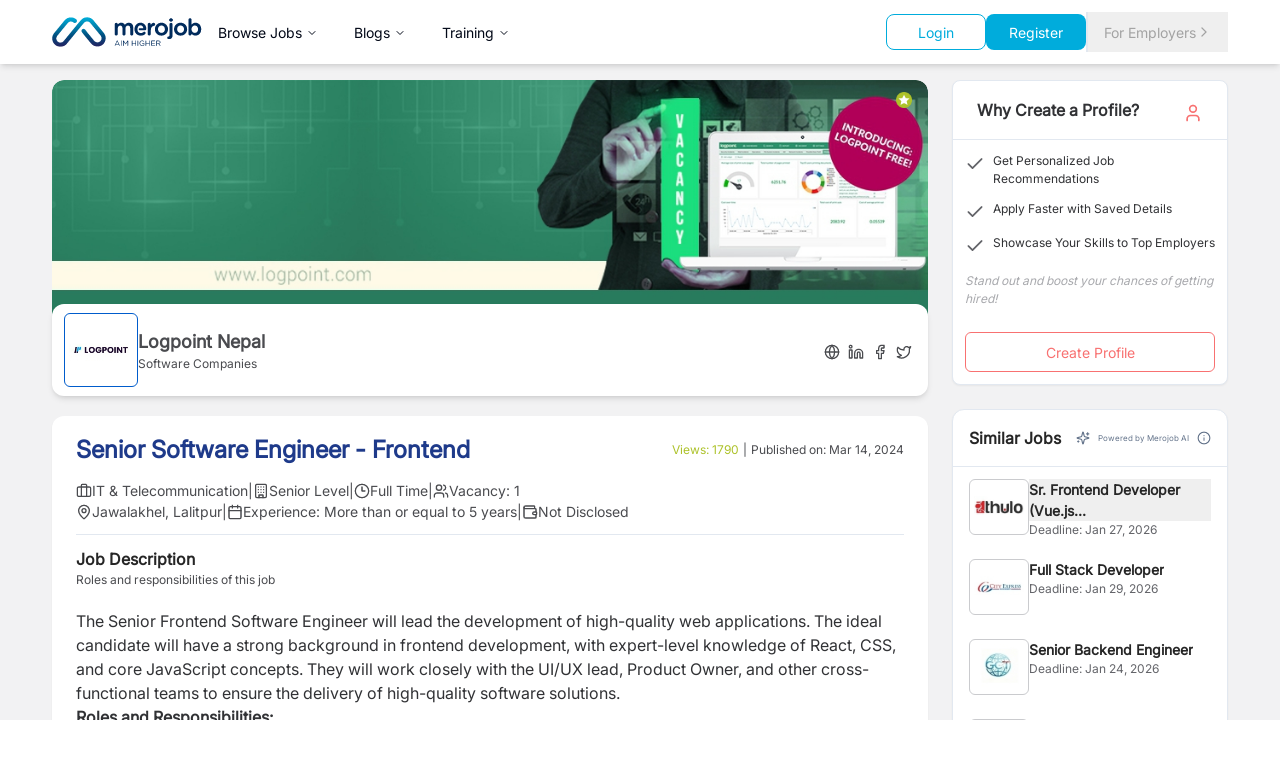

--- FILE ---
content_type: text/html; charset=utf-8
request_url: https://merojob.com/senior-software-engineer-frontend
body_size: 35403
content:
<!DOCTYPE html><html lang="en" class="__className_1361c6 scroll-smooth"><head><meta charSet="utf-8"/><meta name="viewport" content="width=device-width, initial-scale=1"/><link rel="preload" as="image" href="https://c.statcounter.com/3203895/0/99698840/1/" referrerPolicy="no-referrer-when-downgrade"/><link rel="preload" as="image" href="https://www.facebook.com/tr?id=1126997028631564&amp;ev=PageView&amp;noscript=1"/><link rel="stylesheet" href="/_next/static/css/f65adfa5f42faa03.css" data-precedence="next"/><link rel="stylesheet" href="/_next/static/css/2e9575f2d3dc4fa1.css" data-precedence="next"/><link rel="stylesheet" href="/_next/static/css/6c90c7e0b3b095df.css" data-precedence="next"/><link rel="preload" as="script" fetchPriority="low" href="/_next/static/chunks/webpack-afa4844c48c62f4d.js"/><script src="/_next/static/chunks/vendor-2b071c55bcf93bdb.js" async="" type="e390f3652e9bcc77116efb9d-text/javascript"></script><script src="/_next/static/chunks/main-app-ea9c0ccea7e11fbb.js" async="" type="e390f3652e9bcc77116efb9d-text/javascript"></script><script src="/_next/static/chunks/common-e0b9a613a65c35d5.js" async="" type="e390f3652e9bcc77116efb9d-text/javascript"></script><script src="/_next/static/chunks/app/%5Bslug%5D/@jobDetail/error-a6dffe9c0f786cb0.js" async="" type="e390f3652e9bcc77116efb9d-text/javascript"></script><script src="/_next/static/chunks/app/%5Bslug%5D/@moreCompanyJobs/error-5a506c64a850853f.js" async="" type="e390f3652e9bcc77116efb9d-text/javascript"></script><script src="/_next/static/chunks/app/%5Bslug%5D/@profilePage/error-8dda6ab96d5eb4f8.js" async="" type="e390f3652e9bcc77116efb9d-text/javascript"></script><script src="/_next/static/chunks/app/%5Bslug%5D/@similarJobs/error-ed3b59eaa93465b2.js" async="" type="e390f3652e9bcc77116efb9d-text/javascript"></script><script src="/_next/static/chunks/app/layout-8e22456efec869bc.js" async="" type="e390f3652e9bcc77116efb9d-text/javascript"></script><script src="/_next/static/chunks/app/%5Bslug%5D/@similarJobs/page-75ab3a031ebcb858.js" async="" type="e390f3652e9bcc77116efb9d-text/javascript"></script><script src="/_next/static/chunks/employer-4e07bd7a9f349260.js" async="" type="e390f3652e9bcc77116efb9d-text/javascript"></script><script src="/_next/static/chunks/app/(static)/layout-e7c207f7ed75fada.js" async="" type="e390f3652e9bcc77116efb9d-text/javascript"></script><script src="/_next/static/chunks/app/error-835a9bc1bb5185bb.js" async="" type="e390f3652e9bcc77116efb9d-text/javascript"></script><script src="/_next/static/chunks/app/global-error-c2ead823b8fc32e5.js" async="" type="e390f3652e9bcc77116efb9d-text/javascript"></script><script src="/_next/static/chunks/app/%5Bslug%5D/layout-67f2bcfc47f9097f.js" async="" type="e390f3652e9bcc77116efb9d-text/javascript"></script><link rel="preload" href="https://platform-api.sharethis.com/js/sharethis.js#property=68513b1d59b0d100191b0873&amp;product=sop" as="script"/><link rel="preload" href="https://www.statcounter.com/counter/counter.js" as="script"/><link rel="preload" href="https://www.googletagmanager.com/gtag/js?id=G-PH4XV361S9" as="script"/><title>Senior Software Engineer - Frontend Job in Nepal - Logpoint Nepal | merojob</title><meta name="description" content="Senior Software Engineer - Frontend job vacancy in Nepal. Search for &amp; jobs in Nepal. Find your dream job today"/><meta property="og:title" content="Senior Software Engineer - Frontend"/><meta property="og:description" content="The Senior Frontend Software Engineer will lead the development of high-quality web applications. The ideal candidate will have a strong bac..."/><meta property="og:url" content="https://merojob.com/senior-software-engineer-frontend/"/><meta property="og:image" content="https://api.merojob.com/media/uploads/job/banner/Logpoint_Nepal_banner_nk19oDp_mIx5ENk_rC0GyDT.jpg"/><meta property="og:image:alt" content="Senior Software Engineer - Frontend"/><meta property="og:image:width" content="1200"/><meta property="og:image:height" content="630"/><meta name="twitter:card" content="summary_large_image"/><meta name="twitter:title" content="Senior Software Engineer - Frontend"/><meta name="twitter:description" content="The Senior Frontend Software Engineer will lead the development of high-quality web applications. The ideal candidate will have a strong bac..."/><meta name="twitter:image" content="https://api.merojob.com/media/uploads/job/banner/Logpoint_Nepal_banner_nk19oDp_mIx5ENk_rC0GyDT.jpg"/><meta name="twitter:image:alt" content="Senior Software Engineer - Frontend"/><meta name="twitter:image:width" content="1200"/><meta name="twitter:image:height" content="630"/><link rel="icon" href="/favicon.ico" type="image/x-icon" sizes="16x16"/><meta name="next-size-adjust"/><script type="e390f3652e9bcc77116efb9d-text/javascript">(self.__next_s=self.__next_s||[]).push([0,{"data-sentry-element":"Script","data-sentry-source-file":"layout.tsx","children":"\n                  (function(w,d,s,l,i){w[l]=w[l]||[];w[l].push({'gtm.start':\n                  new Date().getTime(),event:'gtm.js'});var f=d.getElementsByTagName(s)[0],\n                  j=d.createElement(s),dl=l!='dataLayer'?'&l='+l:'';j.async=true;j.src=\n                  'https://www.googletagmanager.com/gtm.js?id='+i+dl;f.parentNode.insertBefore(j,f);\n                  })(window,document,'script','dataLayer','GTM-WX6WP4');\n                ","id":"gtm-head"}])</script><script type="e390f3652e9bcc77116efb9d-text/javascript">(self.__next_s=self.__next_s||[]).push(["https://platform-api.sharethis.com/js/sharethis.js#property=68513b1d59b0d100191b0873&product=sop",{"data-sentry-element":"Script","data-sentry-source-file":"layout.tsx"}])</script><script type="e390f3652e9bcc77116efb9d-text/javascript">(self.__next_s=self.__next_s||[]).push([0,{"data-sentry-element":"Script","data-sentry-source-file":"layout.tsx","children":"\n                  var sc_project=3203895; \n                  var sc_invisible=1; \n                  var sc_security=\"99698840\";\n                ","id":"statcounter-config"}])</script><script type="e390f3652e9bcc77116efb9d-text/javascript">(self.__next_s=self.__next_s||[]).push(["https://www.statcounter.com/counter/counter.js",{"async":true,"data-sentry-element":"Script","data-sentry-source-file":"layout.tsx"}])</script><script src="/_next/static/chunks/polyfills-42372ed130431b0a.js" noModule="" type="e390f3652e9bcc77116efb9d-text/javascript"></script></head><body><noscript><iframe src="https://www.googletagmanager.com/ns.html?id=GTM-WX6WP4" height="0" width="0" style="display:none;visibility:hidden"></iframe></noscript><noscript><div class="statcounter"><a title="Web Analytics" href="https://statcounter.com/" target="_blank" rel="noopener noreferrer"><img class="statcounter" src="https://c.statcounter.com/3203895/0/99698840/1/" alt="Web Analytics" referrerPolicy="no-referrer-when-downgrade"/></a></div></noscript><style>#nprogress{pointer-events:none}#nprogress .bar{background:#29d;position:fixed;z-index:1600;top: 0;left:0;width:100%;height:3px}#nprogress .peg{display:block;position:absolute;right:0;width:100px;height:100%;box-shadow:0 0 10px #29d,0 0 5px #29d;opacity:1;-webkit-transform:rotate(3deg) translate(0px,-4px);-ms-transform:rotate(3deg) translate(0px,-4px);transform:rotate(3deg) translate(0px,-4px)}#nprogress .spinner{display:block;position:fixed;z-index:1600;top: 15px;right:15px}#nprogress .spinner-icon{width:18px;height:18px;box-sizing:border-box;border:2px solid transparent;border-top-color:#29d;border-left-color:#29d;border-radius:50%;-webkit-animation:nprogress-spinner 400ms linear infinite;animation:nprogress-spinner 400ms linear infinite}.nprogress-custom-parent{overflow:hidden;position:relative}.nprogress-custom-parent #nprogress .bar,.nprogress-custom-parent #nprogress .spinner{position:absolute}@-webkit-keyframes nprogress-spinner{0%{-webkit-transform:rotate(0deg)}100%{-webkit-transform:rotate(360deg)}}@keyframes nprogress-spinner{0%{transform:rotate(0deg)}100%{transform:rotate(360deg)}}</style><div style="--sidebar-width:16rem;--sidebar-width-icon:3rem" class="group/sidebar-wrapper min-h-svh w-full has-[[data-variant=inset]]:bg-sidebar" data-sentry-element="SidebarProvider" data-sentry-source-file="layout.tsx"><div class="bg-white w-full sticky top-0 left-0 z-50 shadow-md" aria-label="Global" data-sentry-component="CommonHeader" data-sentry-source-file="commonHeader.tsx"><div class="container mx-auto px-4 sm:px-6 lg:px-8"><div class="flex items-center justify-between h-16"><div class="flex items-center gap-1 md:gap-8"><a class="flex items-center" data-sentry-element="Link" data-sentry-source-file="commonHeader.tsx" href="/"><img alt="merojob_logo" data-sentry-element="Image" data-sentry-source-file="commonHeader.tsx" loading="lazy" width="150" height="100" decoding="async" data-nimg="1" style="color:transparent" src="/merojob_logo.svg"/></a><nav aria-label="Main" data-orientation="horizontal" dir="ltr" class="z-10 max-w-max flex-1 items-center justify-center relative hidden md:block"><div style="position:relative"><ul data-orientation="horizontal" class="group flex flex-1 list-none items-center justify-center space-x-1" dir="ltr"><li><button id="radix-:R15cukkq:-trigger-radix-:R75cukkq:" data-state="closed" aria-expanded="false" aria-controls="radix-:R15cukkq:-content-radix-:R75cukkq:" class="group inline-flex h-10 w-max items-center justify-center rounded-md bg-background px-4 py-2 text-sm font-medium transition-colors hover:bg-accent hover:text-accent-foreground focus:bg-accent focus:text-accent-foreground focus:outline-none disabled:pointer-events-none disabled:opacity-50 data-[active]:bg-accent/50 data-[state=open]:bg-accent/50 group" data-radix-collection-item="">Browse Jobs<!-- --> <svg xmlns="http://www.w3.org/2000/svg" width="24" height="24" viewBox="0 0 24 24" fill="none" stroke="currentColor" stroke-width="2" stroke-linecap="round" stroke-linejoin="round" class="lucide lucide-chevron-down relative top-[1px] ml-1 h-3 w-3 transition duration-200 group-data-[state=open]:rotate-180" aria-hidden="true"><path d="m6 9 6 6 6-6"></path></svg></button><div class="absolute -left-52 top-full flex justify-center"></div></li><li class="md:hidden lg:flex"><button id="radix-:R15cukkq:-trigger-radix-:Rb5cukkq:" data-state="closed" aria-expanded="false" aria-controls="radix-:R15cukkq:-content-radix-:Rb5cukkq:" class="group inline-flex h-10 w-max items-center justify-center rounded-md bg-background px-4 py-2 text-sm font-medium transition-colors hover:bg-accent hover:text-accent-foreground focus:bg-accent focus:text-accent-foreground focus:outline-none disabled:pointer-events-none disabled:opacity-50 data-[active]:bg-accent/50 data-[state=open]:bg-accent/50 group" data-radix-collection-item="">Blogs<!-- --> <svg xmlns="http://www.w3.org/2000/svg" width="24" height="24" viewBox="0 0 24 24" fill="none" stroke="currentColor" stroke-width="2" stroke-linecap="round" stroke-linejoin="round" class="lucide lucide-chevron-down relative top-[1px] ml-1 h-3 w-3 transition duration-200 group-data-[state=open]:rotate-180" aria-hidden="true"><path d="m6 9 6 6 6-6"></path></svg></button><div class="absolute -left-52 top-full flex justify-center"></div></li><li class="md:hidden lg:flex"><button id="radix-:R15cukkq:-trigger-radix-:Rf5cukkq:" data-state="closed" aria-expanded="false" aria-controls="radix-:R15cukkq:-content-radix-:Rf5cukkq:" class="group inline-flex h-10 w-max items-center justify-center rounded-md bg-background px-4 py-2 text-sm font-medium transition-colors hover:bg-accent hover:text-accent-foreground focus:bg-accent focus:text-accent-foreground focus:outline-none disabled:pointer-events-none disabled:opacity-50 data-[active]:bg-accent/50 data-[state=open]:bg-accent/50 group" data-radix-collection-item="">Training<!-- --> <svg xmlns="http://www.w3.org/2000/svg" width="24" height="24" viewBox="0 0 24 24" fill="none" stroke="currentColor" stroke-width="2" stroke-linecap="round" stroke-linejoin="round" class="lucide lucide-chevron-down relative top-[1px] ml-1 h-3 w-3 transition duration-200 group-data-[state=open]:rotate-180" aria-hidden="true"><path d="m6 9 6 6 6-6"></path></svg></button><div class="absolute -left-52 top-full flex justify-center"></div></li></ul></div></nav></div><div class="flex gap-3"><div class="flex gap-2 items-center justify-between"><div class="flex-col lg:flex-row items-center gap-3 w-full lg:w-auto hidden md:flex" data-sentry-component="HomepageSearch" data-sentry-source-file="HomepageSearch.tsx"><div class="lg:hidden xl:flex"></div><div class="flex items-center gap-2"><a href="/account/login"><button class="inline-flex items-center justify-center gap-2 whitespace-nowrap text-sm font-medium ring-offset-background transition-colors focus-visible:outline-none focus-visible:ring-2 focus-visible:ring-ring focus-visible:ring-offset-2 disabled:pointer-events-none disabled:opacity-50 [&amp;_svg]:pointer-events-none [&amp;_svg]:size-4 [&amp;_svg]:shrink-0 border bg-background px-4 py-2 border-secondary-500 text-secondary-500 hover:text-white hover:bg-secondary-500 rounded-lg w-[100px] h-9">Login</button></a><a href="/account/register"><button class="inline-flex items-center justify-center gap-2 whitespace-nowrap text-sm font-medium ring-offset-background transition-colors focus-visible:outline-none focus-visible:ring-2 focus-visible:ring-ring focus-visible:ring-offset-2 disabled:pointer-events-none disabled:opacity-50 [&amp;_svg]:pointer-events-none [&amp;_svg]:size-4 [&amp;_svg]:shrink-0 px-4 py-2 bg-secondary-500 hover:bg-secondary-700 text-white rounded-lg w-[100px] h-9">Register</button></a><a href="/employer-zone"></a></div></div><div class="flex gap-2 items-center justify-between"><a href="/employer-zone"><button class="justify-center whitespace-nowrap text-sm font-medium ring-offset-background transition-colors focus-visible:outline-none focus-visible:ring-2 focus-visible:ring-ring focus-visible:ring-offset-2 disabled:pointer-events-none disabled:opacity-50 [&amp;_svg]:pointer-events-none [&amp;_svg]:size-4 [&amp;_svg]:shrink-0 h-10 px-4 py-2 border-l-2 rounded-none md:flex hidden gap-1 hover:bg-white text-neutral-400 hover:text-neutral-500 items-center">For Employers<svg xmlns="http://www.w3.org/2000/svg" width="24" height="24" viewBox="0 0 24 24" fill="none" stroke="currentColor" stroke-width="2" stroke-linecap="round" stroke-linejoin="round" class="lucide lucide-chevron-right" aria-hidden="true"><path d="m9 18 6-6-6-6"></path></svg></button></a></div><button data-sidebar="trigger" class="h-9 w-9 border p-[0.35rem] rounded text-black md:hidden" data-sentry-element="SidebarTrigger" data-sentry-source-file="commonHeader.tsx"><svg stroke="currentColor" fill="currentColor" stroke-width="0" viewBox="0 0 512 512" height="24" width="24" xmlns="http://www.w3.org/2000/svg"><path d="M32 96v64h448V96H32zm0 128v64h448v-64H32zm0 128v64h448v-64H32z"></path></svg><span class="sr-only">Toggle Sidebar</span></button></div></div></div></div></div><div class="flex-1"><div class="hidden" data-sentry-component="JobseekerResponsiveSidebar" data-sentry-source-file="jobseeker-app-sidebar.tsx"><div class="group peer hidden md:block text-sidebar-foreground" data-state="expanded" data-collapsible="" data-variant="sidebar" data-side="left"><div class="duration-200 relative h-svh w-[--sidebar-width] bg-transparent transition-[width] ease-linear group-data-[collapsible=offcanvas]:w-0 group-data-[side=right]:rotate-180 group-data-[collapsible=icon]:w-[--sidebar-width-icon]"></div><div class="duration-200 fixed inset-y-0 z-10 hidden h-svh w-[--sidebar-width] transition-[left,right,width] ease-linear md:flex left-0 group-data-[collapsible=offcanvas]:left-[calc(var(--sidebar-width)*-1)] group-data-[collapsible=icon]:w-[--sidebar-width-icon] group-data-[side=left]:border-r group-data-[side=right]:border-l" data-sentry-element="Sidebar" data-sentry-source-file="jobseeker-app-sidebar.tsx"><div data-sidebar="sidebar" class="flex h-full w-full flex-col bg-sidebar group-data-[variant=floating]:rounded-lg group-data-[variant=floating]:border group-data-[variant=floating]:border-sidebar-border group-data-[variant=floating]:shadow"><div data-sidebar="content" class="flex min-h-0 flex-1 flex-col gap-2 overflow-auto group-data-[collapsible=icon]:overflow-hidden h-screen overflow-y" data-sentry-element="SidebarContent" data-sentry-source-file="jobseeker-app-sidebar.tsx"><div data-sidebar="group" class="relative flex w-full min-w-0 flex-col p-2" data-sentry-element="SidebarGroup" data-sentry-source-file="jobseeker-app-sidebar.tsx"><div data-sidebar="group-content" class="w-full text-sm" data-sentry-element="SidebarGroupContent" data-sentry-source-file="jobseeker-app-sidebar.tsx"><a data-sentry-element="Link" data-sentry-source-file="jobseeker-app-sidebar.tsx" href="/"><img alt="merojob_logo" data-sentry-element="Image" data-sentry-source-file="jobseeker-app-sidebar.tsx" loading="lazy" width="150" height="100" decoding="async" data-nimg="1" class="pb-3 pl-2" style="color:transparent" src="/merojob_logo.svg"/></a><div aria-hidden="true" class="-mx-1 my-1 h-px bg-muted w-full" data-sentry-element="SelectSeparator" data-sentry-source-file="jobseeker-app-sidebar.tsx"></div><ul data-sidebar="menu" class="flex w-full min-w-0 flex-col gap-1" data-sentry-element="SidebarMenu" data-sentry-source-file="jobseeker-app-sidebar.tsx"><li data-sidebar="menu-item" class="group/menu-item relative"><a rel="noopener noreferrer" target="_blank" data-sidebar="menu-button" data-size="default" data-active="false" class="peer/menu-button flex w-full items-center gap-2 overflow-hidden rounded-md p-2 text-left outline-none ring-sidebar-ring transition-[width,height,padding] focus-visible:ring-2 active:bg-sidebar-accent active:text-sidebar-accent-foreground disabled:pointer-events-none disabled:opacity-50 group-has-[[data-sidebar=menu-action]]/menu-item:pr-8 aria-disabled:pointer-events-none aria-disabled:opacity-50 data-[active=true]:bg-sidebar-accent data-[active=true]:font-medium data-[active=true]:text-sidebar-accent-foreground data-[state=open]:hover:bg-sidebar-accent data-[state=open]:hover:text-sidebar-accent-foreground group-data-[collapsible=icon]:!size-8 group-data-[collapsible=icon]:!p-2 [&amp;&gt;span:last-child]:truncate [&amp;&gt;svg]:size-4 [&amp;&gt;svg]:shrink-0 hover:bg-sidebar-accent hover:text-sidebar-accent-foreground h-8 text-sm" data-state="closed" href="/search"><svg xmlns="http://www.w3.org/2000/svg" width="24" height="24" viewBox="0 0 24 24" fill="none" stroke="currentColor" stroke-width="2" stroke-linecap="round" stroke-linejoin="round" class="lucide lucide-search" aria-hidden="true"><circle cx="11" cy="11" r="8"></circle><path d="m21 21-4.3-4.3"></path></svg><span>Search</span></a></li><li data-sidebar="menu-item" class="group/menu-item relative"><a rel="noopener noreferrer" target="_blank" data-sidebar="menu-button" data-size="default" data-active="false" class="peer/menu-button flex w-full items-center gap-2 overflow-hidden rounded-md p-2 text-left outline-none ring-sidebar-ring transition-[width,height,padding] focus-visible:ring-2 active:bg-sidebar-accent active:text-sidebar-accent-foreground disabled:pointer-events-none disabled:opacity-50 group-has-[[data-sidebar=menu-action]]/menu-item:pr-8 aria-disabled:pointer-events-none aria-disabled:opacity-50 data-[active=true]:bg-sidebar-accent data-[active=true]:font-medium data-[active=true]:text-sidebar-accent-foreground data-[state=open]:hover:bg-sidebar-accent data-[state=open]:hover:text-sidebar-accent-foreground group-data-[collapsible=icon]:!size-8 group-data-[collapsible=icon]:!p-2 [&amp;&gt;span:last-child]:truncate [&amp;&gt;svg]:size-4 [&amp;&gt;svg]:shrink-0 hover:bg-sidebar-accent hover:text-sidebar-accent-foreground h-8 text-sm" data-state="closed" href="/category"><svg xmlns="http://www.w3.org/2000/svg" width="24" height="24" viewBox="0 0 24 24" fill="none" stroke="currentColor" stroke-width="2" stroke-linecap="round" stroke-linejoin="round" class="lucide lucide-book-open" aria-hidden="true"><path d="M12 7v14"></path><path d="M3 18a1 1 0 0 1-1-1V4a1 1 0 0 1 1-1h5a4 4 0 0 1 4 4 4 4 0 0 1 4-4h5a1 1 0 0 1 1 1v13a1 1 0 0 1-1 1h-6a3 3 0 0 0-3 3 3 3 0 0 0-3-3z"></path></svg><span>Browse Jobs</span></a></li><li data-sidebar="menu-item" class="group/menu-item relative"><a rel="noopener noreferrer" target="_blank" data-sidebar="menu-button" data-size="default" data-active="false" class="peer/menu-button flex w-full items-center gap-2 overflow-hidden rounded-md p-2 text-left outline-none ring-sidebar-ring transition-[width,height,padding] focus-visible:ring-2 active:bg-sidebar-accent active:text-sidebar-accent-foreground disabled:pointer-events-none disabled:opacity-50 group-has-[[data-sidebar=menu-action]]/menu-item:pr-8 aria-disabled:pointer-events-none aria-disabled:opacity-50 data-[active=true]:bg-sidebar-accent data-[active=true]:font-medium data-[active=true]:text-sidebar-accent-foreground data-[state=open]:hover:bg-sidebar-accent data-[state=open]:hover:text-sidebar-accent-foreground group-data-[collapsible=icon]:!size-8 group-data-[collapsible=icon]:!p-2 [&amp;&gt;span:last-child]:truncate [&amp;&gt;svg]:size-4 [&amp;&gt;svg]:shrink-0 hover:bg-sidebar-accent hover:text-sidebar-accent-foreground h-8 text-sm" data-state="closed" href="/blog"><svg xmlns="http://www.w3.org/2000/svg" width="24" height="24" viewBox="0 0 24 24" fill="none" stroke="currentColor" stroke-width="2" stroke-linecap="round" stroke-linejoin="round" class="lucide lucide-notepad-text" aria-hidden="true"><path d="M8 2v4"></path><path d="M12 2v4"></path><path d="M16 2v4"></path><rect width="16" height="18" x="4" y="4" rx="2"></rect><path d="M8 10h6"></path><path d="M8 14h8"></path><path d="M8 18h5"></path></svg><span>Blogs</span></a></li><li data-sidebar="menu-item" class="group/menu-item relative"><a rel="noopener noreferrer" target="_blank" data-sidebar="menu-button" data-size="default" data-active="false" class="peer/menu-button flex w-full items-center gap-2 overflow-hidden rounded-md p-2 text-left outline-none ring-sidebar-ring transition-[width,height,padding] focus-visible:ring-2 active:bg-sidebar-accent active:text-sidebar-accent-foreground disabled:pointer-events-none disabled:opacity-50 group-has-[[data-sidebar=menu-action]]/menu-item:pr-8 aria-disabled:pointer-events-none aria-disabled:opacity-50 data-[active=true]:bg-sidebar-accent data-[active=true]:font-medium data-[active=true]:text-sidebar-accent-foreground data-[state=open]:hover:bg-sidebar-accent data-[state=open]:hover:text-sidebar-accent-foreground group-data-[collapsible=icon]:!size-8 group-data-[collapsible=icon]:!p-2 [&amp;&gt;span:last-child]:truncate [&amp;&gt;svg]:size-4 [&amp;&gt;svg]:shrink-0 hover:bg-sidebar-accent hover:text-sidebar-accent-foreground h-8 text-sm" data-state="closed" href="/training"><svg xmlns="http://www.w3.org/2000/svg" width="24" height="24" viewBox="0 0 24 24" fill="none" stroke="currentColor" stroke-width="2" stroke-linecap="round" stroke-linejoin="round" class="lucide lucide-speech" aria-hidden="true"><path d="M8.8 20v-4.1l1.9.2a2.3 2.3 0 0 0 2.164-2.1V8.3A5.37 5.37 0 0 0 2 8.25c0 2.8.656 3.054 1 4.55a5.77 5.77 0 0 1 .029 2.758L2 20"></path><path d="M19.8 17.8a7.5 7.5 0 0 0 .003-10.603"></path><path d="M17 15a3.5 3.5 0 0 0-.025-4.975"></path></svg><span>Trainings</span></a></li><li data-sidebar="menu-item" class="group/menu-item relative"><a rel="noopener noreferrer" target="_blank" data-sidebar="menu-button" data-size="default" data-active="false" class="peer/menu-button flex w-full items-center gap-2 overflow-hidden rounded-md p-2 text-left outline-none ring-sidebar-ring transition-[width,height,padding] focus-visible:ring-2 active:bg-sidebar-accent active:text-sidebar-accent-foreground disabled:pointer-events-none disabled:opacity-50 group-has-[[data-sidebar=menu-action]]/menu-item:pr-8 aria-disabled:pointer-events-none aria-disabled:opacity-50 data-[active=true]:bg-sidebar-accent data-[active=true]:font-medium data-[active=true]:text-sidebar-accent-foreground data-[state=open]:hover:bg-sidebar-accent data-[state=open]:hover:text-sidebar-accent-foreground group-data-[collapsible=icon]:!size-8 group-data-[collapsible=icon]:!p-2 [&amp;&gt;span:last-child]:truncate [&amp;&gt;svg]:size-4 [&amp;&gt;svg]:shrink-0 hover:bg-sidebar-accent hover:text-sidebar-accent-foreground h-8 text-sm" data-state="closed" href="https://events.merojob.com/"><svg xmlns="http://www.w3.org/2000/svg" width="24" height="24" viewBox="0 0 24 24" fill="none" stroke="currentColor" stroke-width="2" stroke-linecap="round" stroke-linejoin="round" class="lucide lucide-book-image" aria-hidden="true"><path d="m20 13.7-2.1-2.1a2 2 0 0 0-2.8 0L9.7 17"></path><path d="M4 19.5v-15A2.5 2.5 0 0 1 6.5 2H19a1 1 0 0 1 1 1v18a1 1 0 0 1-1 1H6.5a1 1 0 0 1 0-5H20"></path><circle cx="10" cy="8" r="2"></circle></svg><span>Events</span></a></li><div aria-hidden="true" class="-mx-1 my-1 h-px bg-muted w-full"></div><li data-sidebar="menu-item" class="group/menu-item relative"><a rel="noopener noreferrer" target="_blank" data-sidebar="menu-button" data-size="default" data-active="false" class="peer/menu-button flex w-full items-center gap-2 overflow-hidden rounded-md p-2 text-left outline-none ring-sidebar-ring transition-[width,height,padding] focus-visible:ring-2 active:bg-sidebar-accent active:text-sidebar-accent-foreground disabled:pointer-events-none disabled:opacity-50 group-has-[[data-sidebar=menu-action]]/menu-item:pr-8 aria-disabled:pointer-events-none aria-disabled:opacity-50 data-[active=true]:bg-sidebar-accent data-[active=true]:font-medium data-[active=true]:text-sidebar-accent-foreground data-[state=open]:hover:bg-sidebar-accent data-[state=open]:hover:text-sidebar-accent-foreground group-data-[collapsible=icon]:!size-8 group-data-[collapsible=icon]:!p-2 [&amp;&gt;span:last-child]:truncate [&amp;&gt;svg]:size-4 [&amp;&gt;svg]:shrink-0 hover:bg-sidebar-accent hover:text-sidebar-accent-foreground h-8 text-sm" data-state="closed" href="/account/login"><svg xmlns="http://www.w3.org/2000/svg" width="24" height="24" viewBox="0 0 24 24" fill="none" stroke="currentColor" stroke-width="2" stroke-linecap="round" stroke-linejoin="round" class="lucide lucide-briefcase" aria-hidden="true"><path d="M16 20V4a2 2 0 0 0-2-2h-4a2 2 0 0 0-2 2v16"></path><rect width="20" height="14" x="2" y="6" rx="2"></rect></svg><span>Login</span></a></li><li data-sidebar="menu-item" class="group/menu-item relative"><a rel="noopener noreferrer" target="_blank" data-sidebar="menu-button" data-size="default" data-active="false" class="peer/menu-button flex w-full items-center gap-2 overflow-hidden rounded-md p-2 text-left outline-none ring-sidebar-ring transition-[width,height,padding] focus-visible:ring-2 active:bg-sidebar-accent active:text-sidebar-accent-foreground disabled:pointer-events-none disabled:opacity-50 group-has-[[data-sidebar=menu-action]]/menu-item:pr-8 aria-disabled:pointer-events-none aria-disabled:opacity-50 data-[active=true]:bg-sidebar-accent data-[active=true]:font-medium data-[active=true]:text-sidebar-accent-foreground data-[state=open]:hover:bg-sidebar-accent data-[state=open]:hover:text-sidebar-accent-foreground group-data-[collapsible=icon]:!size-8 group-data-[collapsible=icon]:!p-2 [&amp;&gt;span:last-child]:truncate [&amp;&gt;svg]:size-4 [&amp;&gt;svg]:shrink-0 hover:bg-sidebar-accent hover:text-sidebar-accent-foreground h-8 text-sm" data-state="closed" href="/account/register"><svg xmlns="http://www.w3.org/2000/svg" width="24" height="24" viewBox="0 0 24 24" fill="none" stroke="currentColor" stroke-width="2" stroke-linecap="round" stroke-linejoin="round" class="lucide lucide-book-open" aria-hidden="true"><path d="M12 7v14"></path><path d="M3 18a1 1 0 0 1-1-1V4a1 1 0 0 1 1-1h5a4 4 0 0 1 4 4 4 4 0 0 1 4-4h5a1 1 0 0 1 1 1v13a1 1 0 0 1-1 1h-6a3 3 0 0 0-3 3 3 3 0 0 0-3-3z"></path></svg><span>Register</span></a></li><li data-sidebar="menu-item" class="group/menu-item relative"><a rel="noopener noreferrer" target="_blank" data-sidebar="menu-button" data-size="default" data-active="false" class="peer/menu-button flex w-full items-center gap-2 overflow-hidden rounded-md p-2 text-left outline-none ring-sidebar-ring transition-[width,height,padding] focus-visible:ring-2 active:bg-sidebar-accent active:text-sidebar-accent-foreground disabled:pointer-events-none disabled:opacity-50 group-has-[[data-sidebar=menu-action]]/menu-item:pr-8 aria-disabled:pointer-events-none aria-disabled:opacity-50 data-[active=true]:bg-sidebar-accent data-[active=true]:font-medium data-[active=true]:text-sidebar-accent-foreground data-[state=open]:hover:bg-sidebar-accent data-[state=open]:hover:text-sidebar-accent-foreground group-data-[collapsible=icon]:!size-8 group-data-[collapsible=icon]:!p-2 [&amp;&gt;span:last-child]:truncate [&amp;&gt;svg]:size-4 [&amp;&gt;svg]:shrink-0 hover:bg-sidebar-accent hover:text-sidebar-accent-foreground h-8 text-sm" data-state="closed" href="/employer-zone"><svg xmlns="http://www.w3.org/2000/svg" width="24" height="24" viewBox="0 0 24 24" fill="none" stroke="currentColor" stroke-width="2" stroke-linecap="round" stroke-linejoin="round" class="lucide lucide-search" aria-hidden="true"><circle cx="11" cy="11" r="8"></circle><path d="m21 21-4.3-4.3"></path></svg><span>For Employers</span></a></li></ul></div></div></div></div></div></div></div><main class="relative flex min-h-svh flex-1 flex-col bg-background peer-data-[variant=inset]:min-h-[calc(100svh-theme(spacing.4))] md:peer-data-[variant=inset]:m-2 md:peer-data-[state=collapsed]:peer-data-[variant=inset]:ml-2 md:peer-data-[variant=inset]:ml-0 md:peer-data-[variant=inset]:rounded-xl md:peer-data-[variant=inset]:shadow" data-sentry-element="SidebarInset" data-sentry-source-file="layout.tsx"><div class="space-y-6"><div class="min-h-screen bg-gray-50"><main class="container mx-auto px-4 py-4 lg:px-8"><div class="grid grid-cols-1 lg:grid-cols-4 gap-6"><div class="lg:col-span-3"><div class=""><!--$?--><template id="B:0"></template><div class="bg-white container mx-auto px-4 py-6 md:py-8" data-sentry-component="JobPostingSkeleton" data-sentry-source-file="loading.tsx"><div class="grid grid-cols-1 lg:grid-cols-3 gap-6"><div class="lg:col-span-3"><div class="relative w-full h-64 bg-gray-200 animate-pulse rounded-lg mb-24 md:mb-20"><div class="absolute left-0 right-0 top-36 md:top-56"><div class="bg-white rounded-lg shadow-md p-3 w-full h-[130px] md:h-[92px]"><div class="flex flex-col md:flex-row justify-between items-start gap-2 md:items-center p-4 border-b"><div class="flex items-center gap-3"><div class="w-12 h-12 bg-gray-200 animate-pulse rounded"></div><div><div class="h-5 w-24 bg-gray-200 animate-pulse rounded mb-1"></div><div class="h-3 w-36 bg-gray-200 animate-pulse rounded"></div></div></div><div class="flex gap-3"><div class="h-4 w-12 bg-gray-200 animate-pulse rounded"></div><div class="flex gap-2"><div class="w-6 h-6 bg-gray-200 animate-pulse rounded-full"></div><div class="w-6 h-6 bg-gray-200 animate-pulse rounded-full"></div><div class="w-6 h-6 bg-gray-200 animate-pulse rounded-full"></div><div class="w-6 h-6 bg-gray-200 animate-pulse rounded-full"></div></div></div></div> </div></div></div><div class=""><div class="w-full p-6"><div class="flex justify-between items-center mb-4"><div><div class="h-7 w-44 bg-gray-200 animate-pulse rounded mb-2"></div><div class="flex flex-col md:flex-row gap-3 mt-2"><div class="h-4 w-24 bg-gray-200 animate-pulse rounded"></div><div class="h-4 w-24 bg-gray-200 animate-pulse rounded"></div><div class="h-4 w-24 bg-gray-200 animate-pulse rounded"></div><div class="h-4 w-24 bg-gray-200 animate-pulse rounded"></div></div></div><div class="h-5 w-20 bg-gray-200 animate-pulse rounded"></div></div><div class="mb-8"><div class="h-4 w-full bg-gray-200 animate-pulse rounded mb-2"></div><div class="h-4 w-full bg-gray-200 animate-pulse rounded mb-2"></div><div class="h-4 w-3/4 bg-gray-200 animate-pulse rounded"></div></div><div class="mb-8"><div class="h-6 w-40 bg-gray-200 animate-pulse rounded mb-4"></div><div class="space-y-2 mb-4"><div class="h-4 w-full bg-gray-200 animate-pulse rounded"></div><div class="h-4 w-full bg-gray-200 animate-pulse rounded"></div><div class="h-4 w-full bg-gray-200 animate-pulse rounded"></div><div class="h-4 w-full bg-gray-200 animate-pulse rounded"></div><div class="h-4 w-full bg-gray-200 animate-pulse rounded"></div></div></div><div class="mb-8"><div class="h-6 w-20 bg-gray-200 animate-pulse rounded mb-4"></div><div class="space-y-4"><div class="space-y-2"><div class="h-5 bg-gray-200 animate-pulse rounded"></div><div class="h-4 w-full bg-gray-200 animate-pulse rounded"></div><div class="h-4 w-5/6 bg-gray-200 animate-pulse rounded"></div></div><div class="space-y-2"><div class="h-5 bg-gray-200 animate-pulse rounded"></div><div class="h-4 w-full bg-gray-200 animate-pulse rounded"></div><div class="h-4 w-5/6 bg-gray-200 animate-pulse rounded"></div></div><div class="space-y-2"><div class="h-5 bg-gray-200 animate-pulse rounded"></div><div class="h-4 w-full bg-gray-200 animate-pulse rounded"></div><div class="h-4 w-5/6 bg-gray-200 animate-pulse rounded"></div></div><div class="space-y-2"><div class="h-5 bg-gray-200 animate-pulse rounded"></div><div class="h-4 w-full bg-gray-200 animate-pulse rounded"></div><div class="h-4 w-5/6 bg-gray-200 animate-pulse rounded"></div></div><div class="space-y-2"><div class="h-5 bg-gray-200 animate-pulse rounded"></div><div class="h-4 w-full bg-gray-200 animate-pulse rounded"></div><div class="h-4 w-5/6 bg-gray-200 animate-pulse rounded"></div></div><div class="space-y-2"><div class="h-5 bg-gray-200 animate-pulse rounded"></div><div class="h-4 w-full bg-gray-200 animate-pulse rounded"></div><div class="h-4 w-5/6 bg-gray-200 animate-pulse rounded"></div></div></div></div><div class="mb-8"><div class="h-6 w-40 bg-gray-200 animate-pulse rounded mb-4"></div><div class="space-y-3"><div class="flex gap-2"><div class="w-2 h-2 bg-gray-200 animate-pulse rounded-full mt-2"></div><div class="h-4 w-full bg-gray-200 animate-pulse rounded"></div></div><div class="flex gap-2"><div class="w-2 h-2 bg-gray-200 animate-pulse rounded-full mt-2"></div><div class="h-4 w-full bg-gray-200 animate-pulse rounded"></div></div><div class="flex gap-2"><div class="w-2 h-2 bg-gray-200 animate-pulse rounded-full mt-2"></div><div class="h-4 w-full bg-gray-200 animate-pulse rounded"></div></div><div class="flex gap-2"><div class="w-2 h-2 bg-gray-200 animate-pulse rounded-full mt-2"></div><div class="h-4 w-full bg-gray-200 animate-pulse rounded"></div></div><div class="flex gap-2"><div class="w-2 h-2 bg-gray-200 animate-pulse rounded-full mt-2"></div><div class="h-4 w-full bg-gray-200 animate-pulse rounded"></div></div></div></div><div class="mb-8"><div class="h-6 w-40 bg-gray-200 animate-pulse rounded mb-4"></div><div class="space-y-4"><div class="flex gap-4"><div class="h-5 w-40 bg-gray-200 animate-pulse rounded"></div><div class="h-5 w-32 bg-gray-200 animate-pulse rounded"></div></div><div class="flex gap-4"><div class="h-5 w-40 bg-gray-200 animate-pulse rounded"></div><div class="h-5 w-32 bg-gray-200 animate-pulse rounded"></div></div></div></div><div class="mb-8"><div class="h-6 w-32 bg-gray-200 animate-pulse rounded mb-4"></div><div class="flex flex-wrap gap-2 mb-4"><div class="h-8 w-28 bg-gray-200 animate-pulse rounded"></div><div class="h-8 w-28 bg-gray-200 animate-pulse rounded"></div><div class="h-8 w-28 bg-gray-200 animate-pulse rounded"></div><div class="h-8 w-28 bg-gray-200 animate-pulse rounded"></div><div class="h-8 w-28 bg-gray-200 animate-pulse rounded"></div><div class="h-8 w-28 bg-gray-200 animate-pulse rounded"></div></div></div><div class="mb-8"><div class="h-6 w-40 bg-gray-200 animate-pulse rounded mb-4"></div><div class="h-5 w-48 bg-gray-200 animate-pulse rounded mb-4"></div><div class="space-y-2"><div class="flex gap-2"><div class="w-2 h-2 bg-gray-200 animate-pulse rounded-full mt-2"></div><div class="h-4 w-40 bg-gray-200 animate-pulse rounded"></div></div><div class="flex gap-2"><div class="w-2 h-2 bg-gray-200 animate-pulse rounded-full mt-2"></div><div class="h-4 w-40 bg-gray-200 animate-pulse rounded"></div></div><div class="flex gap-2"><div class="w-2 h-2 bg-gray-200 animate-pulse rounded-full mt-2"></div><div class="h-4 w-40 bg-gray-200 animate-pulse rounded"></div></div><div class="flex gap-2"><div class="w-2 h-2 bg-gray-200 animate-pulse rounded-full mt-2"></div><div class="h-4 w-40 bg-gray-200 animate-pulse rounded"></div></div><div class="flex gap-2"><div class="w-2 h-2 bg-gray-200 animate-pulse rounded-full mt-2"></div><div class="h-4 w-40 bg-gray-200 animate-pulse rounded"></div></div><div class="flex gap-2"><div class="w-2 h-2 bg-gray-200 animate-pulse rounded-full mt-2"></div><div class="h-4 w-40 bg-gray-200 animate-pulse rounded"></div></div></div></div><div class="mb-8 p-4 bg-gray-50"><div class="h-6 w-40 bg-gray-200 animate-pulse rounded mb-4"></div><div class="space-y-3"><div class="flex gap-2"><div class="w-2 h-2 bg-gray-200 animate-pulse rounded-full mt-2"></div><div class="h-4 w-full bg-gray-200 animate-pulse rounded"></div></div><div class="flex gap-2"><div class="w-2 h-2 bg-gray-200 animate-pulse rounded-full mt-2"></div><div class="h-4 w-full bg-gray-200 animate-pulse rounded"></div></div><div class="flex gap-2"><div class="w-2 h-2 bg-gray-200 animate-pulse rounded-full mt-2"></div><div class="h-4 w-full bg-gray-200 animate-pulse rounded"></div></div><div class="flex gap-2"><div class="w-2 h-2 bg-gray-200 animate-pulse rounded-full mt-2"></div><div class="h-4 w-full bg-gray-200 animate-pulse rounded"></div></div><div class="flex gap-2"><div class="w-2 h-2 bg-gray-200 animate-pulse rounded-full mt-2"></div><div class="h-4 w-full bg-gray-200 animate-pulse rounded"></div></div></div></div><div class="flex justify-between items-center mb-8"><div class="h-10 w-36 bg-gray-200 animate-pulse rounded"></div><div class="h-10 w-36 bg-gray-200 animate-pulse rounded"></div></div><div class="mb-8"><div class="h-6 w-48 bg-gray-200 animate-pulse rounded mb-4"></div><div class="flex items-center gap-3 mb-4"><div class="w-12 h-12 bg-gray-200 animate-pulse rounded"></div><div><div class="h-5 w-32 bg-gray-200 animate-pulse rounded mb-1"></div><div class="h-3 w-48 bg-gray-200 animate-pulse rounded"></div></div></div><div class="space-y-2 mb-4"><div class="h-4 w-full bg-gray-200 animate-pulse rounded"></div><div class="h-4 w-full bg-gray-200 animate-pulse rounded"></div><div class="h-4 w-full bg-gray-200 animate-pulse rounded"></div></div></div></div></div></div></div></div><!--/$--></div></div><div class="lg:col-span-1 space-y-6"><!--$--><div data-sentry-component="ProfilePage" data-sentry-source-file="page.tsx"><!--$--><div class="rounded-lg border bg-card text-card-foreground shadow-sm" data-sentry-element="Card" data-sentry-component="ProfileCreate" data-sentry-source-file="create-profile.tsx"><div class="space-y-1.5 p-4 px-6 flex flex-row justify-between items-center" data-sentry-element="CardHeader" data-sentry-source-file="create-profile.tsx"><h2 class="text-base font-semibold text-gray-800">Why Create a Profile?</h2><svg xmlns="http://www.w3.org/2000/svg" width="24" height="24" viewBox="0 0 24 24" fill="none" stroke="currentColor" stroke-width="2" stroke-linecap="round" stroke-linejoin="round" class="lucide lucide-user h-5 w-5 text-red-400" aria-hidden="true" data-sentry-element="User" data-sentry-source-file="create-profile.tsx"><path d="M19 21v-2a4 4 0 0 0-4-4H9a4 4 0 0 0-4 4v2"></path><circle cx="12" cy="7" r="4"></circle></svg></div><div data-orientation="horizontal" role="none" class="shrink-0 bg-border h-[1px] w-full" data-sentry-element="Separator" data-sentry-source-file="create-profile.tsx"></div><div class="p-3" data-sentry-element="CardContent" data-sentry-source-file="create-profile.tsx"><div><ul class="space-y-3 mb-4 text-xs"><li class="flex items-start"><svg xmlns="http://www.w3.org/2000/svg" width="24" height="24" viewBox="0 0 24 24" fill="none" stroke="currentColor" stroke-width="2" stroke-linecap="round" stroke-linejoin="round" class="lucide lucide-check h-5 w-5 text-gray-600 mr-2 mt-0.5 flex-shrink-0" aria-hidden="true" data-sentry-element="Check" data-sentry-source-file="create-profile.tsx"><path d="M20 6 9 17l-5-5"></path></svg><span class="text-gray-800">Get Personalized Job Recommendations</span></li><li class="flex items-start"><svg xmlns="http://www.w3.org/2000/svg" width="24" height="24" viewBox="0 0 24 24" fill="none" stroke="currentColor" stroke-width="2" stroke-linecap="round" stroke-linejoin="round" class="lucide lucide-check h-5 w-5 text-gray-600 mr-2 mt-0.5 flex-shrink-0" aria-hidden="true" data-sentry-element="Check" data-sentry-source-file="create-profile.tsx"><path d="M20 6 9 17l-5-5"></path></svg><span class="text-gray-800">Apply Faster with Saved Details</span></li><li class="flex items-start"><svg xmlns="http://www.w3.org/2000/svg" width="24" height="24" viewBox="0 0 24 24" fill="none" stroke="currentColor" stroke-width="2" stroke-linecap="round" stroke-linejoin="round" class="lucide lucide-check h-5 w-5 text-gray-600 mr-2 mt-0.5 flex-shrink-0" aria-hidden="true" data-sentry-element="Check" data-sentry-source-file="create-profile.tsx"><path d="M20 6 9 17l-5-5"></path></svg><span class="text-gray-800">Showcase Your Skills to Top Employers</span></li></ul> <p class="text-gray-500 text-xs italic mb-6">Stand out and boost your chances of getting hired!</p><a data-sentry-element="Link" data-sentry-source-file="create-profile.tsx" href="/account/register"><button class="inline-flex items-center justify-center gap-2 whitespace-nowrap rounded-md text-sm font-medium ring-offset-background focus-visible:outline-none focus-visible:ring-2 focus-visible:ring-ring focus-visible:ring-offset-2 disabled:pointer-events-none disabled:opacity-50 [&amp;_svg]:pointer-events-none [&amp;_svg]:size-4 [&amp;_svg]:shrink-0 border bg-background h-10 px-4 py-2 w-full border-red-400 text-red-400 hover:bg-red-50 hover:text-red-500 transition-colors" data-sentry-element="Button" data-sentry-source-file="create-profile.tsx">Create Profile</button></a></div></div></div><!--/$--></div><!--/$--><div class="hidden lg:block"><!--$--><!--/$--></div><!--$--><div class="border bg-card text-card-foreground shadow-sm rounded-xl" data-sentry-element="Card" data-sentry-component="SimilarJobsSlot" data-sentry-source-file="page.tsx"><div class="flex flex-col space-y-1.5 p-4 px-4" data-sentry-element="CardHeader" data-sentry-source-file="page.tsx"><h3 class="font-semibold text-base text-neutral-800 flex lg:flex-col lg:items-start lg:gap-2 min-[1240px]:flex-row justify-between min-[1240px]:items-center" data-sentry-element="CardTitle" data-sentry-source-file="page.tsx">Similar Jobs<span class="text-muted-foreground text-2xs font-normal flex justify-between items-center "><svg xmlns="http://www.w3.org/2000/svg" width="14" height="14" viewBox="0 0 24 24" fill="none" stroke="currentColor" stroke-width="2" stroke-linecap="round" stroke-linejoin="round" class="lucide lucide-sparkles inline-block mr-2 animate-pulse" aria-hidden="true" data-sentry-element="Icons.sparkles" data-sentry-source-file="page.tsx"><path d="M9.937 15.5A2 2 0 0 0 8.5 14.063l-6.135-1.582a.5.5 0 0 1 0-.962L8.5 9.936A2 2 0 0 0 9.937 8.5l1.582-6.135a.5.5 0 0 1 .963 0L14.063 8.5A2 2 0 0 0 15.5 9.937l6.135 1.581a.5.5 0 0 1 0 .964L15.5 14.063a2 2 0 0 0-1.437 1.437l-1.582 6.135a.5.5 0 0 1-.963 0z"></path><path d="M20 3v4"></path><path d="M22 5h-4"></path><path d="M4 17v2"></path><path d="M5 18H3"></path></svg>Powered by Merojob AI<!-- --> <svg xmlns="http://www.w3.org/2000/svg" width="14" height="14" viewBox="0 0 24 24" fill="none" stroke="currentColor" stroke-width="2" stroke-linecap="round" stroke-linejoin="round" class="lucide lucide-info inline-block ml-2" aria-hidden="true" data-sentry-element="Icons.info" data-sentry-source-file="page.tsx" data-state="closed"><circle cx="12" cy="12" r="10"></circle><path d="M12 16v-4"></path><path d="M12 8h.01"></path></svg></span></h3></div><div data-orientation="horizontal" role="none" class="shrink-0 bg-border h-[1px] w-full" data-sentry-element="Separator" data-sentry-source-file="page.tsx"></div><div class="p-6 pt-0 mt-3 pb-0 px-4" data-sentry-element="CardContent" data-sentry-source-file="page.tsx"><div class="flex gap-2 w-full h-20"><div class="w-16 h-14 relative"><img alt="job" loading="lazy" decoding="async" data-nimg="fill" class="w-16 h-14 border border-gray-200 rounded-md p-1" style="position:absolute;height:100%;width:100%;left:0;top:0;right:0;bottom:0;color:transparent" sizes="100vw" srcSet="/_next/image?url=https%3A%2F%2Fapi.merojob.com%2Fmedia%2Fuploads%2Fjob_logo%2F4860de69-1692-4543-9c45-bcd06b83edc7.jpg&amp;w=640&amp;q=75 640w, /_next/image?url=https%3A%2F%2Fapi.merojob.com%2Fmedia%2Fuploads%2Fjob_logo%2F4860de69-1692-4543-9c45-bcd06b83edc7.jpg&amp;w=750&amp;q=75 750w, /_next/image?url=https%3A%2F%2Fapi.merojob.com%2Fmedia%2Fuploads%2Fjob_logo%2F4860de69-1692-4543-9c45-bcd06b83edc7.jpg&amp;w=828&amp;q=75 828w, /_next/image?url=https%3A%2F%2Fapi.merojob.com%2Fmedia%2Fuploads%2Fjob_logo%2F4860de69-1692-4543-9c45-bcd06b83edc7.jpg&amp;w=1080&amp;q=75 1080w, /_next/image?url=https%3A%2F%2Fapi.merojob.com%2Fmedia%2Fuploads%2Fjob_logo%2F4860de69-1692-4543-9c45-bcd06b83edc7.jpg&amp;w=1200&amp;q=75 1200w, /_next/image?url=https%3A%2F%2Fapi.merojob.com%2Fmedia%2Fuploads%2Fjob_logo%2F4860de69-1692-4543-9c45-bcd06b83edc7.jpg&amp;w=1920&amp;q=75 1920w, /_next/image?url=https%3A%2F%2Fapi.merojob.com%2Fmedia%2Fuploads%2Fjob_logo%2F4860de69-1692-4543-9c45-bcd06b83edc7.jpg&amp;w=2048&amp;q=75 2048w, /_next/image?url=https%3A%2F%2Fapi.merojob.com%2Fmedia%2Fuploads%2Fjob_logo%2F4860de69-1692-4543-9c45-bcd06b83edc7.jpg&amp;w=3840&amp;q=75 3840w" src="/_next/image?url=https%3A%2F%2Fapi.merojob.com%2Fmedia%2Fuploads%2Fjob_logo%2F4860de69-1692-4543-9c45-bcd06b83edc7.jpg&amp;w=3840&amp;q=75"/></div><div class="w-4/5"><div class="flex flex-row justify-between gap-1"><h4 class="text-neutral-800 font-semibold text-sm"><a class="text-neutral-800 hover:underline" href="/senior-frontend-developer-vuejs-react"><button data-state="closed" class="text-left line-clamp-1">Sr. Frontend Developer (Vue.js...</button></a></h4> </div><div class="text-xs text-gray-600"><p class="text-xs">Deadline: <!-- -->Jan 27, 2026</p></div></div></div><div class="flex gap-2 w-full h-20"><div class="w-16 h-14 relative"><img alt="job" loading="lazy" decoding="async" data-nimg="fill" class="w-16 h-14 border border-gray-200 rounded-md p-1" style="position:absolute;height:100%;width:100%;left:0;top:0;right:0;bottom:0;color:transparent" sizes="100vw" srcSet="/_next/image?url=https%3A%2F%2Fapi.merojob.com%2Fmedia%2Fuploads%2Fjob_logo%2Fb654d8e0-4424-4b1b-8d98-b2da3a49e0c3.jpg&amp;w=640&amp;q=75 640w, /_next/image?url=https%3A%2F%2Fapi.merojob.com%2Fmedia%2Fuploads%2Fjob_logo%2Fb654d8e0-4424-4b1b-8d98-b2da3a49e0c3.jpg&amp;w=750&amp;q=75 750w, /_next/image?url=https%3A%2F%2Fapi.merojob.com%2Fmedia%2Fuploads%2Fjob_logo%2Fb654d8e0-4424-4b1b-8d98-b2da3a49e0c3.jpg&amp;w=828&amp;q=75 828w, /_next/image?url=https%3A%2F%2Fapi.merojob.com%2Fmedia%2Fuploads%2Fjob_logo%2Fb654d8e0-4424-4b1b-8d98-b2da3a49e0c3.jpg&amp;w=1080&amp;q=75 1080w, /_next/image?url=https%3A%2F%2Fapi.merojob.com%2Fmedia%2Fuploads%2Fjob_logo%2Fb654d8e0-4424-4b1b-8d98-b2da3a49e0c3.jpg&amp;w=1200&amp;q=75 1200w, /_next/image?url=https%3A%2F%2Fapi.merojob.com%2Fmedia%2Fuploads%2Fjob_logo%2Fb654d8e0-4424-4b1b-8d98-b2da3a49e0c3.jpg&amp;w=1920&amp;q=75 1920w, /_next/image?url=https%3A%2F%2Fapi.merojob.com%2Fmedia%2Fuploads%2Fjob_logo%2Fb654d8e0-4424-4b1b-8d98-b2da3a49e0c3.jpg&amp;w=2048&amp;q=75 2048w, /_next/image?url=https%3A%2F%2Fapi.merojob.com%2Fmedia%2Fuploads%2Fjob_logo%2Fb654d8e0-4424-4b1b-8d98-b2da3a49e0c3.jpg&amp;w=3840&amp;q=75 3840w" src="/_next/image?url=https%3A%2F%2Fapi.merojob.com%2Fmedia%2Fuploads%2Fjob_logo%2Fb654d8e0-4424-4b1b-8d98-b2da3a49e0c3.jpg&amp;w=3840&amp;q=75"/></div><div class="w-4/5"><div class="flex flex-row justify-between gap-1"><h4 class="text-neutral-800 font-semibold text-sm"><a class="text-neutral-800 hover:underline" href="/full-stack-developer-220"><span class="text-left line-clamp-1" data-sentry-component="DynamicTruncateTooltip" data-sentry-source-file="dynamicTruncateTooltip.tsx">Full Stack Developer</span></a></h4> </div><div class="text-xs text-gray-600"><p class="text-xs">Deadline: <!-- -->Jan 29, 2026</p></div></div></div><div class="flex gap-2 w-full h-20"><div class="w-16 h-14 relative"><img alt="job" loading="lazy" decoding="async" data-nimg="fill" class="w-16 h-14 border border-gray-200 rounded-md p-1" style="position:absolute;height:100%;width:100%;left:0;top:0;right:0;bottom:0;color:transparent" sizes="100vw" srcSet="/_next/image?url=https%3A%2F%2Fapi.merojob.com%2Fmedia%2Fuploads%2Fjob_logo%2F12528df6-0c66-4b8d-81ce-f7727e7540b5.jpg&amp;w=640&amp;q=75 640w, /_next/image?url=https%3A%2F%2Fapi.merojob.com%2Fmedia%2Fuploads%2Fjob_logo%2F12528df6-0c66-4b8d-81ce-f7727e7540b5.jpg&amp;w=750&amp;q=75 750w, /_next/image?url=https%3A%2F%2Fapi.merojob.com%2Fmedia%2Fuploads%2Fjob_logo%2F12528df6-0c66-4b8d-81ce-f7727e7540b5.jpg&amp;w=828&amp;q=75 828w, /_next/image?url=https%3A%2F%2Fapi.merojob.com%2Fmedia%2Fuploads%2Fjob_logo%2F12528df6-0c66-4b8d-81ce-f7727e7540b5.jpg&amp;w=1080&amp;q=75 1080w, /_next/image?url=https%3A%2F%2Fapi.merojob.com%2Fmedia%2Fuploads%2Fjob_logo%2F12528df6-0c66-4b8d-81ce-f7727e7540b5.jpg&amp;w=1200&amp;q=75 1200w, /_next/image?url=https%3A%2F%2Fapi.merojob.com%2Fmedia%2Fuploads%2Fjob_logo%2F12528df6-0c66-4b8d-81ce-f7727e7540b5.jpg&amp;w=1920&amp;q=75 1920w, /_next/image?url=https%3A%2F%2Fapi.merojob.com%2Fmedia%2Fuploads%2Fjob_logo%2F12528df6-0c66-4b8d-81ce-f7727e7540b5.jpg&amp;w=2048&amp;q=75 2048w, /_next/image?url=https%3A%2F%2Fapi.merojob.com%2Fmedia%2Fuploads%2Fjob_logo%2F12528df6-0c66-4b8d-81ce-f7727e7540b5.jpg&amp;w=3840&amp;q=75 3840w" src="/_next/image?url=https%3A%2F%2Fapi.merojob.com%2Fmedia%2Fuploads%2Fjob_logo%2F12528df6-0c66-4b8d-81ce-f7727e7540b5.jpg&amp;w=3840&amp;q=75"/></div><div class="w-4/5"><div class="flex flex-row justify-between gap-1"><h4 class="text-neutral-800 font-semibold text-sm"><a class="text-neutral-800 hover:underline" href="/senior-backend-engineer-2"><span class="text-left line-clamp-1" data-sentry-component="DynamicTruncateTooltip" data-sentry-source-file="dynamicTruncateTooltip.tsx">Senior Backend Engineer</span></a></h4> </div><div class="text-xs text-gray-600"><p class="text-xs">Deadline: <!-- -->Jan 24, 2026</p></div></div></div><div class="flex gap-2 w-full h-20"><div class="w-16 h-14 relative"><img alt="job" loading="lazy" decoding="async" data-nimg="fill" class="w-16 h-14 border border-gray-200 rounded-md p-1" style="position:absolute;height:100%;width:100%;left:0;top:0;right:0;bottom:0;color:transparent" sizes="100vw" srcSet="/_next/image?url=https%3A%2F%2Fapi.merojob.com%2Fmedia%2Fuploads%2Fjob_logo%2Fa4a97fa1-8760-447c-b690-cdd645427479.jpg&amp;w=640&amp;q=75 640w, /_next/image?url=https%3A%2F%2Fapi.merojob.com%2Fmedia%2Fuploads%2Fjob_logo%2Fa4a97fa1-8760-447c-b690-cdd645427479.jpg&amp;w=750&amp;q=75 750w, /_next/image?url=https%3A%2F%2Fapi.merojob.com%2Fmedia%2Fuploads%2Fjob_logo%2Fa4a97fa1-8760-447c-b690-cdd645427479.jpg&amp;w=828&amp;q=75 828w, /_next/image?url=https%3A%2F%2Fapi.merojob.com%2Fmedia%2Fuploads%2Fjob_logo%2Fa4a97fa1-8760-447c-b690-cdd645427479.jpg&amp;w=1080&amp;q=75 1080w, /_next/image?url=https%3A%2F%2Fapi.merojob.com%2Fmedia%2Fuploads%2Fjob_logo%2Fa4a97fa1-8760-447c-b690-cdd645427479.jpg&amp;w=1200&amp;q=75 1200w, /_next/image?url=https%3A%2F%2Fapi.merojob.com%2Fmedia%2Fuploads%2Fjob_logo%2Fa4a97fa1-8760-447c-b690-cdd645427479.jpg&amp;w=1920&amp;q=75 1920w, /_next/image?url=https%3A%2F%2Fapi.merojob.com%2Fmedia%2Fuploads%2Fjob_logo%2Fa4a97fa1-8760-447c-b690-cdd645427479.jpg&amp;w=2048&amp;q=75 2048w, /_next/image?url=https%3A%2F%2Fapi.merojob.com%2Fmedia%2Fuploads%2Fjob_logo%2Fa4a97fa1-8760-447c-b690-cdd645427479.jpg&amp;w=3840&amp;q=75 3840w" src="/_next/image?url=https%3A%2F%2Fapi.merojob.com%2Fmedia%2Fuploads%2Fjob_logo%2Fa4a97fa1-8760-447c-b690-cdd645427479.jpg&amp;w=3840&amp;q=75"/></div><div class="w-4/5"><div class="flex flex-row justify-between gap-1"><h4 class="text-neutral-800 font-semibold text-sm"><a class="text-neutral-800 hover:underline" href="/full-stack-web-developer-php"><span class="text-left line-clamp-1" data-sentry-component="DynamicTruncateTooltip" data-sentry-source-file="dynamicTruncateTooltip.tsx">Full Stack Web Developer (PHP)</span></a></h4> </div><div class="text-xs text-gray-600"><p class="text-xs">Deadline: <!-- -->Jan 24, 2026</p></div></div></div><div class="flex gap-2 w-full h-20"><div class="w-16 h-14 relative"><img alt="job" loading="lazy" decoding="async" data-nimg="fill" class="w-16 h-14 border border-gray-200 rounded-md p-1" style="position:absolute;height:100%;width:100%;left:0;top:0;right:0;bottom:0;color:transparent" sizes="100vw" srcSet="/_next/image?url=https%3A%2F%2Fapi.merojob.com%2Fmedia%2Fuploads%2Fjob_logo%2F4dafa289-541a-4d66-8458-12b3142d2b04.jpg&amp;w=640&amp;q=75 640w, /_next/image?url=https%3A%2F%2Fapi.merojob.com%2Fmedia%2Fuploads%2Fjob_logo%2F4dafa289-541a-4d66-8458-12b3142d2b04.jpg&amp;w=750&amp;q=75 750w, /_next/image?url=https%3A%2F%2Fapi.merojob.com%2Fmedia%2Fuploads%2Fjob_logo%2F4dafa289-541a-4d66-8458-12b3142d2b04.jpg&amp;w=828&amp;q=75 828w, /_next/image?url=https%3A%2F%2Fapi.merojob.com%2Fmedia%2Fuploads%2Fjob_logo%2F4dafa289-541a-4d66-8458-12b3142d2b04.jpg&amp;w=1080&amp;q=75 1080w, /_next/image?url=https%3A%2F%2Fapi.merojob.com%2Fmedia%2Fuploads%2Fjob_logo%2F4dafa289-541a-4d66-8458-12b3142d2b04.jpg&amp;w=1200&amp;q=75 1200w, /_next/image?url=https%3A%2F%2Fapi.merojob.com%2Fmedia%2Fuploads%2Fjob_logo%2F4dafa289-541a-4d66-8458-12b3142d2b04.jpg&amp;w=1920&amp;q=75 1920w, /_next/image?url=https%3A%2F%2Fapi.merojob.com%2Fmedia%2Fuploads%2Fjob_logo%2F4dafa289-541a-4d66-8458-12b3142d2b04.jpg&amp;w=2048&amp;q=75 2048w, /_next/image?url=https%3A%2F%2Fapi.merojob.com%2Fmedia%2Fuploads%2Fjob_logo%2F4dafa289-541a-4d66-8458-12b3142d2b04.jpg&amp;w=3840&amp;q=75 3840w" src="/_next/image?url=https%3A%2F%2Fapi.merojob.com%2Fmedia%2Fuploads%2Fjob_logo%2F4dafa289-541a-4d66-8458-12b3142d2b04.jpg&amp;w=3840&amp;q=75"/></div><div class="w-4/5"><div class="flex flex-row justify-between gap-1"><h4 class="text-neutral-800 font-semibold text-sm"><a class="text-neutral-800 hover:underline" href="/technical-support-intern-4"><span class="text-left line-clamp-1" data-sentry-component="DynamicTruncateTooltip" data-sentry-source-file="dynamicTruncateTooltip.tsx">Technical Support - Intern</span></a></h4> </div><div class="text-xs text-gray-600"><p class="text-xs">Deadline: <!-- -->Jan 21, 2026</p></div></div></div></div></div><!--/$--></div> </div></main></div></div></main></div></div><div class="text-gray-400 body-font bg-[#495057]"><div class="container lg:px-12"><div class="pt-6"><div class="grid grid-cols-3 gap-10"><small class="col-span-3 md:col-span-1">Since its inception in 2009, Merojob has been at the forefront of connecting job seekers and employers in Nepal. The goal is to provide a comprehensive platform for job seekers to find jobs in Nepal and for employers to find the right fit for their organization. We pride ourselves on being a reliable bridge between hiring employers and job seekers and have established ourselves as a national leader in recruitment solutions.<a class="text-cyan-500" data-sentry-element="Link" data-sentry-source-file="footer.tsx" href="/about-us">Read more...</a></small><div class="col-span-3 md:col-span-2 grid grid-cols-2 sm:grid-cols-2 md:grid-cols-4"><div class="text-start sm:text-start"><h2 class="title-font font-medium text-white tracking-widest text-sm mb-3">FOR JOBSEEKER</h2><nav class="list-none mb-10"><li><a class="text-gray-400 hover:text-gray-500 text-sm" data-sentry-element="Link" data-sentry-source-file="footer.tsx" href="/search">Search Jobs</a></li><li><a class="text-gray-400 hover:text-gray-500 text-sm" data-sentry-element="Link" data-sentry-source-file="footer.tsx" href="/blog">Blog</a></li><li><a class="text-gray-400 hover:text-gray-500 text-sm" data-sentry-element="Link" data-sentry-source-file="footer.tsx" href="/faq/jobseeker">FAQ</a></li></nav></div><div class="text-start sm:text-start"><h2 class="title-font font-medium text-white tracking-widest text-sm mb-3">FOR EMPLOYER</h2><nav class="list-none mb-10"><li><div><a class="text-gray-400 hover:text-gray-500 text-sm" data-sentry-element="Link" data-sentry-source-file="footer.tsx" href="/online-vacancy-posting#pricing">Payment</a></div></li><li><div><a class="text-gray-400 hover:text-gray-500 text-sm" data-sentry-element="Link" data-sentry-source-file="footer.tsx" href="/employer-zone">Login</a></div></li><li><a class="text-gray-400 hover:text-gray-500 text-sm" data-sentry-element="Link" data-sentry-source-file="footer.tsx" href="/recruitment-services">Recruitment Services</a></li><li><a class="text-gray-400 hover:text-gray-500 text-sm" data-sentry-element="Link" data-sentry-source-file="footer.tsx" href="/etender">Etender</a></li><li><a class="text-gray-400 hover:text-gray-500 text-sm" data-sentry-element="Link" data-sentry-source-file="footer.tsx" href="/blog/category/hr-insider">HR Insider</a></li><li><a class="text-gray-400 hover:text-gray-500 text-sm" data-sentry-element="Link" data-sentry-source-file="footer.tsx" href="/faq/employers">FAQ</a></li></nav></div><div class="text-start sm:text-start"><h2 class="title-font font-medium text-white tracking-widest text-sm mb-3">ABOUT US</h2><nav class="list-none mb-10"><li><a class="text-gray-400 hover:text-gray-500 text-sm" data-sentry-element="Link" data-sentry-source-file="footer.tsx" href="/about-us">About merojob</a></li><li><a class="text-gray-400 hover:text-gray-500 text-sm" data-sentry-element="Link" data-sentry-source-file="footer.tsx" href="https://www.facebook.com/merojob/">Facebook</a></li><li><a class="text-gray-400 hover:text-gray-500 text-sm" data-sentry-element="Link" data-sentry-source-file="footer.tsx" href="https://twitter.com/merojob">Twitter</a></li><li><a class="text-gray-400 hover:text-gray-500 text-sm" data-sentry-element="Link" data-sentry-source-file="footer.tsx" href="https://www.linkedin.com/company/merojob">LinkedIn</a></li><li><a class="text-gray-400 hover:text-gray-500 text-sm" data-sentry-element="Link" data-sentry-source-file="footer.tsx" href="/contact">Contact Us</a></li></nav></div><div class="text-start sm:text-start"><h2 class="title-font font-medium text-white tracking-widest text-sm mb-3">CONTACT US</h2><nav class="list-none mb-10 grid gap-2"><li><div class="flex justify-center md:justify-normal"><div class="mr-1 mt-0.5"><svg xmlns="http://www.w3.org/2000/svg" viewBox="0 0 24 24" width="16" height="16" data-sentry-element="svg" data-sentry-source-file="footer.tsx"><path d="M12 20.8995L16.9497 15.9497C19.6834 13.2161 19.6834 8.78392 16.9497 6.05025C14.2161 3.31658 9.78392 3.31658 7.05025 6.05025C4.31658 8.78392 4.31658 13.2161 7.05025 15.9497L12 20.8995ZM12 23.7279L5.63604 17.364C2.12132 13.8492 2.12132 8.15076 5.63604 4.63604C9.15076 1.12132 14.8492 1.12132 18.364 4.63604C21.8787 8.15076 21.8787 13.8492 18.364 17.364L12 23.7279ZM12 13C13.1046 13 14 12.1046 14 11C14 9.89543 13.1046 9 12 9C10.8954 9 10 9.89543 10 11C10 12.1046 10.8954 13 12 13ZM12 15C9.79086 15 8 13.2091 8 11C8 8.79086 9.79086 7 12 7C14.2091 7 16 8.79086 16 11C16 13.2091 14.2091 15 12 15Z" fill="rgba(148,163,184,1)" data-sentry-element="path" data-sentry-source-file="footer.tsx"></path></svg></div><div class="flex flex-col"><p class="text-gray-400 hover:text-gray-500 text-sm">Ganapati Bhawan Min Bhawan Main Road New Baneshwor Kathmandu, Nepal</p></div></div></li><li><div class="flex justify-start md:justify-normal"><div class="mr-1 mt-0.5"><svg xmlns="http://www.w3.org/2000/svg" viewBox="0 0 24 24" width="16" height="16" data-sentry-element="svg" data-sentry-source-file="footer.tsx"><path d="M9.36556 10.6821C10.302 12.3288 11.6712 13.698 13.3179 14.6344L14.2024 13.3961C14.4965 12.9845 15.0516 12.8573 15.4956 13.0998C16.9024 13.8683 18.4571 14.3353 20.0789 14.4637C20.599 14.5049 21 14.9389 21 15.4606V19.9234C21 20.4361 20.6122 20.8657 20.1022 20.9181C19.5723 20.9726 19.0377 21 18.5 21C9.93959 21 3 14.0604 3 5.5C3 4.96227 3.02742 4.42771 3.08189 3.89776C3.1343 3.38775 3.56394 3 4.07665 3H8.53942C9.0611 3 9.49513 3.40104 9.5363 3.92109C9.66467 5.54288 10.1317 7.09764 10.9002 8.50444C11.1427 8.9484 11.0155 9.50354 10.6039 9.79757L9.36556 10.6821ZM6.84425 10.0252L8.7442 8.66809C8.20547 7.50514 7.83628 6.27183 7.64727 5H5.00907C5.00303 5.16632 5 5.333 5 5.5C5 12.9558 11.0442 19 18.5 19C18.667 19 18.8337 18.997 19 18.9909V16.3527C17.7282 16.1637 16.4949 15.7945 15.3319 15.2558L13.9748 17.1558C13.4258 16.9425 12.8956 16.6915 12.3874 16.4061L12.3293 16.373C10.3697 15.2587 8.74134 13.6303 7.627 11.6707L7.59394 11.6126C7.30849 11.1044 7.05754 10.5742 6.84425 10.0252Z" fill="rgba(148,163,184,1)" data-sentry-element="path" data-sentry-source-file="footer.tsx"></path></svg></div><div class="flex flex-col"><a class="cursor-pointer text-gray-400 hover:text-gray-500 text-sm" data-sentry-element="Link" data-sentry-source-file="footer.tsx" href="tel:+977-01-4106700">+977 1 4106700</a></div></div></li><li><div class="flex justify-start md:justify-normal"><div class="mr-1 mt-0.5"><svg xmlns="http://www.w3.org/2000/svg" viewBox="0 0 24 24" width="16" height="16" data-sentry-element="svg" data-sentry-source-file="footer.tsx"><path d="M3 3H21C21.5523 3 22 3.44772 22 4V20C22 20.5523 21.5523 21 21 21H3C2.44772 21 2 20.5523 2 20V4C2 3.44772 2.44772 3 3 3ZM20 7.23792L12.0718 14.338L4 7.21594V19H20V7.23792ZM4.51146 5L12.0619 11.662L19.501 5H4.51146Z" fill="rgba(148,163,184,1)" data-sentry-element="path" data-sentry-source-file="footer.tsx"></path></svg></div><div class="flex flex-col"><a class="cursor-pointer text-gray-400 hover:text-gray-500 text-sm" data-sentry-element="Link" data-sentry-source-file="footer.tsx" href="/cdn-cgi/l/email-protection#93fafdf5fcd3fef6e1fcf9fcf1bdf0fcfe"><span class="__cf_email__" data-cfemail="e0898e868fa08d85928f8a8f82ce838f8d">[email&#160;protected]</span></a></div></div></li></nav></div></div></div></div></div></div><div class="bg-[#343a40]"><div class="relative container 2xl:px-0"><div class="mx-auto block absolute h-20 w-20 rounded-full left-1/2 -translate-x-1/2 top-[-2rem] bg-[#343a40]"><a class="p-2" data-sentry-element="Link" data-sentry-source-file="footer.tsx" href="https://merojob.com/"><img alt="mj-icon-logo" data-sentry-element="Image" data-sentry-source-file="footer.tsx" loading="lazy" width="50" height="50" decoding="async" data-nimg="1" class="m-auto" style="color:transparent" src="https://sg.merojob.com/images/logo/svg/mj_logo_icon_white.svg"/></a></div><div class="flex flex-col md:flex-row container pb-0 pt-10 md:py-0 max-w-7xl px-0"><div class="container py-4 mx-auto flex items-center justify-center md:justify-start sm:flex-row flex-col"><span class="inline-flex sm:mt-0 mt-4 justify-center sm:justify-start"><a class="text-white-500" data-sentry-element="Link" data-sentry-source-file="footer.tsx" href="https://www.facebook.com/merojob/"><svg xmlns="http://www.w3.org/2000/svg" viewBox="0 0 24 24" width="16" height="16" data-sentry-element="svg" data-sentry-source-file="footer.tsx"><path d="M15.4024 21V14.0344H17.7347L18.0838 11.3265H15.4024V9.59765C15.4024 8.81364 15.62 8.27934 16.7443 8.27934L18.1783 8.27867V5.85676C17.9302 5.82382 17.0791 5.75006 16.0888 5.75006C14.0213 5.75006 12.606 7.01198 12.606 9.32952V11.3265H10.2677V14.0344H12.606V21H4C3.44772 21 3 20.5523 3 20V4C3 3.44772 3.44772 3 4 3H20C20.5523 3 21 3.44772 21 4V20C21 20.5523 20.5523 21 20 21H15.4024Z" fill="rgba(148,163,184,1)" data-sentry-element="path" data-sentry-source-file="footer.tsx"></path></svg></a><a class="ml-3 text-white-500" data-sentry-element="Link" data-sentry-source-file="footer.tsx" href="https://twitter.com/merojob"><svg xmlns="http://www.w3.org/2000/svg" viewBox="0 0 24 24" width="16" height="16" data-sentry-element="svg" data-sentry-source-file="footer.tsx"><path d="M22.2125 5.65605C21.4491 5.99375 20.6395 6.21555 19.8106 6.31411C20.6839 5.79132 21.3374 4.9689 21.6493 4.00005C20.8287 4.48761 19.9305 4.83077 18.9938 5.01461C18.2031 4.17106 17.098 3.69303 15.9418 3.69434C13.6326 3.69434 11.7597 5.56661 11.7597 7.87683C11.7597 8.20458 11.7973 8.52242 11.8676 8.82909C8.39047 8.65404 5.31007 6.99005 3.24678 4.45941C2.87529 5.09767 2.68005 5.82318 2.68104 6.56167C2.68104 8.01259 3.4196 9.29324 4.54149 10.043C3.87737 10.022 3.22788 9.84264 2.64718 9.51973C2.64654 9.5373 2.64654 9.55487 2.64654 9.57148C2.64654 11.5984 4.08819 13.2892 6.00199 13.6731C5.6428 13.7703 5.27232 13.8194 4.90022 13.8191C4.62997 13.8191 4.36771 13.7942 4.11279 13.7453C4.64531 15.4065 6.18886 16.6159 8.0196 16.6491C6.53813 17.8118 4.70869 18.4426 2.82543 18.4399C2.49212 18.4402 2.15909 18.4205 1.82812 18.3811C3.74004 19.6102 5.96552 20.2625 8.23842 20.2601C15.9316 20.2601 20.138 13.8875 20.138 8.36111C20.138 8.1803 20.1336 7.99886 20.1256 7.81997C20.9443 7.22845 21.651 6.49567 22.2125 5.65605Z" fill="rgba(148,163,184,1)" data-sentry-element="path" data-sentry-source-file="footer.tsx"></path></svg></a><a class="ml-3 text-white-500" data-sentry-element="Link" data-sentry-source-file="footer.tsx" href="https://www.youtube.com/user/meroJobDotCom"><svg xmlns="http://www.w3.org/2000/svg" viewBox="0 0 24 24" width="16" height="16" data-sentry-element="svg" data-sentry-source-file="footer.tsx"><path d="M12.2439 4C12.778 4.00294 14.1143 4.01586 15.5341 4.07273L16.0375 4.09468C17.467 4.16236 18.8953 4.27798 19.6037 4.4755C20.5486 4.74095 21.2913 5.5155 21.5423 6.49732C21.942 8.05641 21.992 11.0994 21.9982 11.8358L21.9991 11.9884L21.9991 11.9991C21.9991 11.9991 21.9991 12.0028 21.9991 12.0099L21.9982 12.1625C21.992 12.8989 21.942 15.9419 21.5423 17.501C21.2878 18.4864 20.5451 19.261 19.6037 19.5228C18.8953 19.7203 17.467 19.8359 16.0375 19.9036L15.5341 19.9255C14.1143 19.9824 12.778 19.9953 12.2439 19.9983L12.0095 19.9991L11.9991 19.9991C11.9991 19.9991 11.9956 19.9991 11.9887 19.9991L11.7545 19.9983C10.6241 19.9921 5.89772 19.941 4.39451 19.5228C3.4496 19.2573 2.70692 18.4828 2.45587 17.501C2.0562 15.9419 2.00624 12.8989 2 12.1625V11.8358C2.00624 11.0994 2.0562 8.05641 2.45587 6.49732C2.7104 5.51186 3.45308 4.73732 4.39451 4.4755C5.89772 4.05723 10.6241 4.00622 11.7545 4H12.2439ZM9.99911 8.49914V15.4991L15.9991 11.9991L9.99911 8.49914Z" fill="rgba(148,163,184,1)" data-sentry-element="path" data-sentry-source-file="footer.tsx"></path></svg></a><a class="ml-3 text-white-500" data-sentry-element="Link" data-sentry-source-file="footer.tsx" href="https://www.linkedin.com/company/merojob"><svg xmlns="http://www.w3.org/2000/svg" viewBox="0 0 24 24" width="16" height="16" data-sentry-element="svg" data-sentry-source-file="footer.tsx"><path d="M18.3362 18.339H15.6707V14.1622C15.6707 13.1662 15.6505 11.8845 14.2817 11.8845C12.892 11.8845 12.6797 12.9683 12.6797 14.0887V18.339H10.0142V9.75H12.5747V10.9207H12.6092C12.967 10.2457 13.837 9.53325 15.1367 9.53325C17.8375 9.53325 18.337 11.3108 18.337 13.6245V18.339H18.3362ZM7.00373 8.57475C6.14573 8.57475 5.45648 7.88025 5.45648 7.026C5.45648 6.1725 6.14648 5.47875 7.00373 5.47875C7.85873 5.47875 8.55173 6.1725 8.55173 7.026C8.55173 7.88025 7.85798 8.57475 7.00373 8.57475ZM8.34023 18.339H5.66723V9.75H8.34023V18.339ZM19.6697 3H4.32923C3.59498 3 3.00098 3.5805 3.00098 4.29675V19.7033C3.00098 20.4202 3.59498 21 4.32923 21H19.6675C20.401 21 21.001 20.4202 21.001 19.7033V4.29675C21.001 3.5805 20.401 3 19.6675 3H19.6697Z" fill="rgba(148,163,184,1)" data-sentry-element="path" data-sentry-source-file="footer.tsx"></path></svg></a><a class="ml-3 text-white-500" data-sentry-element="Link" data-sentry-source-file="footer.tsx" href="https://play.google.com/store/apps/details?id=com.merojob.merojobapp"><svg xmlns="http://www.w3.org/2000/svg" viewBox="0 0 24 24" width="16" height="16" data-sentry-element="svg" data-sentry-source-file="footer.tsx"><path d="M6.38231 3.9681C7.92199 2.73647 9.87499 2 12 2C14.125 2 16.078 2.73647 17.6177 3.9681L19.0711 2.51472L20.4853 3.92893L19.0319 5.38231C20.2635 6.92199 21 8.87499 21 11V12H3V11C3 8.87499 3.73647 6.92199 4.9681 5.38231L3.51472 3.92893L4.92893 2.51472L6.38231 3.9681ZM3 14H21V21C21 21.5523 20.5523 22 20 22H4C3.44772 22 3 21.5523 3 21V14ZM9 9C9.55228 9 10 8.55228 10 8C10 7.44772 9.55228 7 9 7C8.44772 7 8 7.44772 8 8C8 8.55228 8.44772 9 9 9ZM15 9C15.5523 9 16 8.55228 16 8C16 7.44772 15.5523 7 15 7C14.4477 7 14 7.44772 14 8C14 8.55228 14.4477 9 15 9Z" fill="rgba(148,163,184,1)" data-sentry-element="path" data-sentry-source-file="footer.tsx"></path></svg></a><a class="ml-3 text-white-500" data-sentry-element="Link" data-sentry-source-file="footer.tsx" href="https://apps.apple.com/us/app/merojob-com/id1301256298"><svg xmlns="http://www.w3.org/2000/svg" viewBox="0 0 24 24" width="16" height="16" data-sentry-element="svg" data-sentry-source-file="footer.tsx"><path d="M11.6734 7.2221C10.7974 7.2221 9.44138 6.2261 8.01338 6.2621C6.12938 6.2861 4.40138 7.3541 3.42938 9.0461C1.47338 12.4421 2.92538 17.4581 4.83338 20.2181C5.76938 21.5621 6.87338 23.0741 8.33738 23.0261C9.74138 22.9661 10.2694 22.1141 11.9734 22.1141C13.6654 22.1141 14.1454 23.0261 15.6334 22.9901C17.1454 22.9661 18.1054 21.6221 19.0294 20.2661C20.0974 18.7061 20.5414 17.1941 20.5654 17.1101C20.5294 17.0981 17.6254 15.9821 17.5894 12.6221C17.5654 9.8141 19.8814 8.4701 19.9894 8.4101C18.6694 6.4781 16.6414 6.2621 15.9334 6.2141C14.0854 6.0701 12.5374 7.2221 11.6734 7.2221ZM14.7934 4.3901C15.5734 3.4541 16.0894 2.1461 15.9454 0.850098C14.8294 0.898098 13.4854 1.5941 12.6814 2.5301C11.9614 3.3581 11.3374 4.6901 11.5054 5.9621C12.7414 6.0581 14.0134 5.3261 14.7934 4.3901Z" fill="rgba(148,163,184,1)" data-sentry-element="path" data-sentry-source-file="footer.tsx"></path></svg></a></span></div><div class="text-center md:text-end container py-4 text-sm text-gray-400"><a target="_blank" data-sentry-element="Link" data-sentry-source-file="footer.tsx" href="/terms-and-conditions">Terms</a><span class="mx-1">|</span><a target="_blank" data-sentry-element="Link" data-sentry-source-file="footer.tsx" href="/privacy-policy">Privacy</a><span class="mx-1">|</span>© <!-- -->2026<!-- --> All Rights with<a class="text-cyan-500 pl-1" data-sentry-element="Link" data-sentry-source-file="footer.tsx" href="https://merojob.com">merojob</a></div></div></div></div><script data-cfasync="false" src="/cdn-cgi/scripts/5c5dd728/cloudflare-static/email-decode.min.js"></script><script type="e390f3652e9bcc77116efb9d-text/javascript">(self.__next_s=self.__next_s||[]).push(["https://www.googletagmanager.com/gtag/js?id=G-PH4XV361S9",{"data-sentry-element":"Script","data-sentry-source-file":"layout.tsx"}])</script><script type="e390f3652e9bcc77116efb9d-text/javascript">(self.__next_s=self.__next_s||[]).push([0,{"data-sentry-element":"Script","data-sentry-source-file":"layout.tsx","children":"\n                  window.dataLayer = window.dataLayer || [];\n                  function gtag(){dataLayer.push(arguments);}\n                  gtag('js', new Date());\n                  gtag('config', 'G-PH4XV361S9');\n                ","id":"google-analytics"}])</script><noscript><img height="1" width="1" style="display:none" src="https://www.facebook.com/tr?id=1126997028631564&amp;ev=PageView&amp;noscript=1" alt=""/></noscript><script src="/_next/static/chunks/webpack-afa4844c48c62f4d.js" async="" type="e390f3652e9bcc77116efb9d-text/javascript"></script><script type="e390f3652e9bcc77116efb9d-text/javascript">(self.__next_f=self.__next_f||[]).push([0]);self.__next_f.push([2,null])</script><script type="e390f3652e9bcc77116efb9d-text/javascript">self.__next_f.push([1,"1:HL[\"/_next/static/media/cc27cf3ff100ea21-s.p.ttf\",\"font\",{\"crossOrigin\":\"\",\"type\":\"font/ttf\"}]\n2:HL[\"/_next/static/css/f65adfa5f42faa03.css\",\"style\"]\n3:HL[\"/_next/static/css/2e9575f2d3dc4fa1.css\",\"style\"]\n4:HL[\"/_next/static/css/6c90c7e0b3b095df.css\",\"style\"]\n"])</script><script type="e390f3652e9bcc77116efb9d-text/javascript">self.__next_f.push([1,"5:I[14360,[],\"\"]\n7:I[69257,[],\"\"]\n9:I[41913,[\"8592\",\"static/chunks/common-e0b9a613a65c35d5.js\",\"9059\",\"static/chunks/app/%5Bslug%5D/@jobDetail/error-a6dffe9c0f786cb0.js\"],\"default\"]\na:I[14857,[],\"\"]\nc:I[51272,[\"8592\",\"static/chunks/common-e0b9a613a65c35d5.js\",\"2927\",\"static/chunks/app/%5Bslug%5D/@moreCompanyJobs/error-5a506c64a850853f.js\"],\"default\"]\ne:I[25606,[\"8592\",\"static/chunks/common-e0b9a613a65c35d5.js\",\"4940\",\"static/chunks/app/%5Bslug%5D/@profilePage/error-8dda6ab96d5eb4f8.js\"],\"default\"]\n10:I[91187,[\"8592\",\"static/chunks/common-e0b9a613a65c35d5.js\",\"1260\",\"static/chunks/app/%5Bslug%5D/@similarJobs/error-ed3b59eaa93465b2.js\"],\"default\"]\n14:I[21454,[\"8592\",\"static/chunks/common-e0b9a613a65c35d5.js\",\"3185\",\"static/chunks/app/layout-8e22456efec869bc.js\"],\"default\"]\n15:I[87334,[\"8592\",\"static/chunks/common-e0b9a613a65c35d5.js\",\"3185\",\"static/chunks/app/layout-8e22456efec869bc.js\"],\"default\"]\n16:I[50123,[\"8592\",\"static/chunks/common-e0b9a613a65c35d5.js\",\"7161\",\"static/chunks/app/%5Bslug%5D/@similarJobs/page-75ab3a031ebcb858.js\"],\"TooltipProvider\"]\n17:I[87512,[\"492\",\"static/chunks/employer-4e07bd7a9f349260.js\",\"8592\",\"static/chunks/common-e0b9a613a65c35d5.js\",\"377\",\"static/chunks/app/(static)/layout-e7c207f7ed75fada.js\"],\"\"]\n18:I[1870,[\"8592\",\"static/chunks/common-e0b9a613a65c35d5.js\",\"3185\",\"static/chunks/app/layout-8e22456efec869bc.js\"],\"\"]\n19:I[31717,[\"8592\",\"static/chunks/common-e0b9a613a65c35d5.js\",\"3185\",\"static/chunks/app/layout-8e22456efec869bc.js\"],\"default\"]\n1a:I[79766,[\"7601\",\"static/chunks/app/error-835a9bc1bb5185bb.js\"],\"default\"]\n1c:I[66602,[\"8592\",\"static/chunks/common-e0b9a613a65c35d5.js\",\"3185\",\"static/chunks/app/layout-8e22456efec869bc.js\"],\"Toaster\"]\n1e:I[7759,[\"6470\",\"static/chunks/app/global-error-c2ead823b8fc32e5.js\"],\"default\"]\n8:[\"slug\",\"senior-software-engineer-frontend\",\"d\"]\n1f:[]\n"])</script><script type="e390f3652e9bcc77116efb9d-text/javascript">self.__next_f.push([1,"0:[\"$\",\"$L5\",null,{\"buildId\":\"V3j5ktlRaF5t0WtJXPOL9\",\"assetPrefix\":\"\",\"urlParts\":[\"\",\"senior-software-engineer-frontend\"],\"initialTree\":[\"\",{\"children\":[[\"slug\",\"senior-software-engineer-frontend\",\"d\"],{\"jobDetail\":[\"__PAGE__\",{\"children\":[\"__PAGE__\",{}]}],\"moreCompanyJobs\":[\"__PAGE__\",{\"children\":[\"__PAGE__\",{}]}],\"profilePage\":[\"__PAGE__\",{\"children\":[\"__PAGE__\",{}]}],\"similarJobs\":[\"__PAGE__\",{\"children\":[\"__PAGE__\",{}]}],\"children\":[\"__PAGE__\",{}]}]},\"$undefined\",\"$undefined\",true],\"initialSeedData\":[\"\",{\"children\":[[\"slug\",\"senior-software-engineer-frontend\",\"d\"],{\"jobDetail\":[\"__PAGE__\",{\"children\":[\"__PAGE__\",{},[[\"$undefined\",\"$L6\",null],null],null]},[null,[\"$\",\"$L7\",null,{\"parallelRouterKey\":\"children\",\"segmentPath\":[\"children\",\"$8\",\"jobDetail\",\"__PAGE__\",\"children\"],\"error\":\"$9\",\"errorStyles\":[],\"errorScripts\":[],\"template\":[\"$\",\"$La\",null,{}],\"templateStyles\":\"$undefined\",\"templateScripts\":\"$undefined\",\"notFound\":\"$undefined\",\"notFoundStyles\":\"$undefined\"}]],[[\"$\",\"div\",null,{\"className\":\"bg-white container mx-auto px-4 py-6 md:py-8\",\"data-sentry-component\":\"JobPostingSkeleton\",\"data-sentry-source-file\":\"loading.tsx\",\"children\":[\"$\",\"div\",null,{\"className\":\"grid grid-cols-1 lg:grid-cols-3 gap-6\",\"children\":[\"$\",\"div\",null,{\"className\":\"lg:col-span-3\",\"children\":[[\"$\",\"div\",null,{\"className\":\"relative w-full h-64 bg-gray-200 animate-pulse rounded-lg mb-24 md:mb-20\",\"children\":[\"$\",\"div\",null,{\"className\":\"absolute left-0 right-0 top-36 md:top-56\",\"children\":[\"$\",\"div\",null,{\"className\":\"bg-white rounded-lg shadow-md p-3 w-full h-[130px] md:h-[92px]\",\"children\":[[\"$\",\"div\",null,{\"className\":\"flex flex-col md:flex-row justify-between items-start gap-2 md:items-center p-4 border-b\",\"children\":[[\"$\",\"div\",null,{\"className\":\"flex items-center gap-3\",\"children\":[[\"$\",\"div\",null,{\"className\":\"w-12 h-12 bg-gray-200 animate-pulse rounded\"}],[\"$\",\"div\",null,{\"children\":[[\"$\",\"div\",null,{\"className\":\"h-5 w-24 bg-gray-200 animate-pulse rounded mb-1\"}],[\"$\",\"div\",null,{\"className\":\"h-3 w-36 bg-gray-200 animate-pulse rounded\"}]]}]]}],[\"$\",\"div\",null,{\"className\":\"flex gap-3\",\"children\":[[\"$\",\"div\",null,{\"className\":\"h-4 w-12 bg-gray-200 animate-pulse rounded\"}],[\"$\",\"div\",null,{\"className\":\"flex gap-2\",\"children\":[[\"$\",\"div\",\"1\",{\"className\":\"w-6 h-6 bg-gray-200 animate-pulse rounded-full\"}],[\"$\",\"div\",\"2\",{\"className\":\"w-6 h-6 bg-gray-200 animate-pulse rounded-full\"}],[\"$\",\"div\",\"3\",{\"className\":\"w-6 h-6 bg-gray-200 animate-pulse rounded-full\"}],[\"$\",\"div\",\"4\",{\"className\":\"w-6 h-6 bg-gray-200 animate-pulse rounded-full\"}]]}]]}]]}],\" \"]}]}]}],[\"$\",\"div\",null,{\"className\":\"\",\"children\":[\"$\",\"div\",null,{\"className\":\"w-full p-6\",\"children\":[[\"$\",\"div\",null,{\"className\":\"flex justify-between items-center mb-4\",\"children\":[[\"$\",\"div\",null,{\"children\":[[\"$\",\"div\",null,{\"className\":\"h-7 w-44 bg-gray-200 animate-pulse rounded mb-2\"}],[\"$\",\"div\",null,{\"className\":\"flex flex-col md:flex-row gap-3 mt-2\",\"children\":[[\"$\",\"div\",\"1\",{\"className\":\"h-4 w-24 bg-gray-200 animate-pulse rounded\"}],[\"$\",\"div\",\"2\",{\"className\":\"h-4 w-24 bg-gray-200 animate-pulse rounded\"}],[\"$\",\"div\",\"3\",{\"className\":\"h-4 w-24 bg-gray-200 animate-pulse rounded\"}],[\"$\",\"div\",\"4\",{\"className\":\"h-4 w-24 bg-gray-200 animate-pulse rounded\"}]]}]]}],[\"$\",\"div\",null,{\"className\":\"h-5 w-20 bg-gray-200 animate-pulse rounded\"}]]}],[\"$\",\"div\",null,{\"className\":\"mb-8\",\"children\":[[\"$\",\"div\",null,{\"className\":\"h-4 w-full bg-gray-200 animate-pulse rounded mb-2\"}],[\"$\",\"div\",null,{\"className\":\"h-4 w-full bg-gray-200 animate-pulse rounded mb-2\"}],[\"$\",\"div\",null,{\"className\":\"h-4 w-3/4 bg-gray-200 animate-pulse rounded\"}]]}],[\"$\",\"div\",null,{\"className\":\"mb-8\",\"children\":[[\"$\",\"div\",null,{\"className\":\"h-6 w-40 bg-gray-200 animate-pulse rounded mb-4\"}],[\"$\",\"div\",null,{\"className\":\"space-y-2 mb-4\",\"children\":[[\"$\",\"div\",\"1\",{\"className\":\"h-4 w-full bg-gray-200 animate-pulse rounded\"}],[\"$\",\"div\",\"2\",{\"className\":\"h-4 w-full bg-gray-200 animate-pulse rounded\"}],[\"$\",\"div\",\"3\",{\"className\":\"h-4 w-full bg-gray-200 animate-pulse rounded\"}],[\"$\",\"div\",\"4\",{\"className\":\"h-4 w-full bg-gray-200 animate-pulse rounded\"}],[\"$\",\"div\",\"5\",{\"className\":\"h-4 w-full bg-gray-200 animate-pulse rounded\"}]]}]]}],[\"$\",\"div\",null,{\"className\":\"mb-8\",\"children\":[[\"$\",\"div\",null,{\"className\":\"h-6 w-20 bg-gray-200 animate-pulse rounded mb-4\"}],[\"$\",\"div\",null,{\"className\":\"space-y-4\",\"children\":[[\"$\",\"div\",\"1\",{\"className\":\"space-y-2\",\"children\":[[\"$\",\"div\",null,{\"className\":\"h-5 bg-gray-200 animate-pulse rounded\"}],[\"$\",\"div\",null,{\"className\":\"h-4 w-full bg-gray-200 animate-pulse rounded\"}],[\"$\",\"div\",null,{\"className\":\"h-4 w-5/6 bg-gray-200 animate-pulse rounded\"}]]}],[\"$\",\"div\",\"2\",{\"className\":\"space-y-2\",\"children\":[[\"$\",\"div\",null,{\"className\":\"h-5 bg-gray-200 animate-pulse rounded\"}],[\"$\",\"div\",null,{\"className\":\"h-4 w-full bg-gray-200 animate-pulse rounded\"}],[\"$\",\"div\",null,{\"className\":\"h-4 w-5/6 bg-gray-200 animate-pulse rounded\"}]]}],[\"$\",\"div\",\"3\",{\"className\":\"space-y-2\",\"children\":[[\"$\",\"div\",null,{\"className\":\"h-5 bg-gray-200 animate-pulse rounded\"}],[\"$\",\"div\",null,{\"className\":\"h-4 w-full bg-gray-200 animate-pulse rounded\"}],[\"$\",\"div\",null,{\"className\":\"h-4 w-5/6 bg-gray-200 animate-pulse rounded\"}]]}],[\"$\",\"div\",\"4\",{\"className\":\"space-y-2\",\"children\":[[\"$\",\"div\",null,{\"className\":\"h-5 bg-gray-200 animate-pulse rounded\"}],[\"$\",\"div\",null,{\"className\":\"h-4 w-full bg-gray-200 animate-pulse rounded\"}],[\"$\",\"div\",null,{\"className\":\"h-4 w-5/6 bg-gray-200 animate-pulse rounded\"}]]}],[\"$\",\"div\",\"5\",{\"className\":\"space-y-2\",\"children\":[[\"$\",\"div\",null,{\"className\":\"h-5 bg-gray-200 animate-pulse rounded\"}],[\"$\",\"div\",null,{\"className\":\"h-4 w-full bg-gray-200 animate-pulse rounded\"}],[\"$\",\"div\",null,{\"className\":\"h-4 w-5/6 bg-gray-200 animate-pulse rounded\"}]]}],[\"$\",\"div\",\"6\",{\"className\":\"space-y-2\",\"children\":[[\"$\",\"div\",null,{\"className\":\"h-5 bg-gray-200 animate-pulse rounded\"}],[\"$\",\"div\",null,{\"className\":\"h-4 w-full bg-gray-200 animate-pulse rounded\"}],[\"$\",\"div\",null,{\"className\":\"h-4 w-5/6 bg-gray-200 animate-pulse rounded\"}]]}]]}]]}],[\"$\",\"div\",null,{\"className\":\"mb-8\",\"children\":[[\"$\",\"div\",null,{\"className\":\"h-6 w-40 bg-gray-200 animate-pulse rounded mb-4\"}],[\"$\",\"div\",null,{\"className\":\"space-y-3\",\"children\":[[\"$\",\"div\",\"1\",{\"className\":\"flex gap-2\",\"children\":[[\"$\",\"div\",null,{\"className\":\"w-2 h-2 bg-gray-200 animate-pulse rounded-full mt-2\"}],[\"$\",\"div\",null,{\"className\":\"h-4 w-full bg-gray-200 animate-pulse rounded\"}]]}],[\"$\",\"div\",\"2\",{\"className\":\"flex gap-2\",\"children\":[[\"$\",\"div\",null,{\"className\":\"w-2 h-2 bg-gray-200 animate-pulse rounded-full mt-2\"}],[\"$\",\"div\",null,{\"className\":\"h-4 w-full bg-gray-200 animate-pulse rounded\"}]]}],[\"$\",\"div\",\"3\",{\"className\":\"flex gap-2\",\"children\":[[\"$\",\"div\",null,{\"className\":\"w-2 h-2 bg-gray-200 animate-pulse rounded-full mt-2\"}],[\"$\",\"div\",null,{\"className\":\"h-4 w-full bg-gray-200 animate-pulse rounded\"}]]}],[\"$\",\"div\",\"4\",{\"className\":\"flex gap-2\",\"children\":[[\"$\",\"div\",null,{\"className\":\"w-2 h-2 bg-gray-200 animate-pulse rounded-full mt-2\"}],[\"$\",\"div\",null,{\"className\":\"h-4 w-full bg-gray-200 animate-pulse rounded\"}]]}],[\"$\",\"div\",\"5\",{\"className\":\"flex gap-2\",\"children\":[[\"$\",\"div\",null,{\"className\":\"w-2 h-2 bg-gray-200 animate-pulse rounded-full mt-2\"}],[\"$\",\"div\",null,{\"className\":\"h-4 w-full bg-gray-200 animate-pulse rounded\"}]]}]]}]]}],[\"$\",\"div\",null,{\"className\":\"mb-8\",\"children\":[[\"$\",\"div\",null,{\"className\":\"h-6 w-40 bg-gray-200 animate-pulse rounded mb-4\"}],[\"$\",\"div\",null,{\"className\":\"space-y-4\",\"children\":[[\"$\",\"div\",\"1\",{\"className\":\"flex gap-4\",\"children\":[[\"$\",\"div\",null,{\"className\":\"h-5 w-40 bg-gray-200 animate-pulse rounded\"}],[\"$\",\"div\",null,{\"className\":\"h-5 w-32 bg-gray-200 animate-pulse rounded\"}]]}],[\"$\",\"div\",\"2\",{\"className\":\"flex gap-4\",\"children\":[[\"$\",\"div\",null,{\"className\":\"h-5 w-40 bg-gray-200 animate-pulse rounded\"}],[\"$\",\"div\",null,{\"className\":\"h-5 w-32 bg-gray-200 animate-pulse rounded\"}]]}]]}]]}],[\"$\",\"div\",null,{\"className\":\"mb-8\",\"children\":[[\"$\",\"div\",null,{\"className\":\"h-6 w-32 bg-gray-200 animate-pulse rounded mb-4\"}],[\"$\",\"div\",null,{\"className\":\"flex flex-wrap gap-2 mb-4\",\"children\":[[\"$\",\"div\",\"1\",{\"className\":\"h-8 w-28 bg-gray-200 animate-pulse rounded\"}],[\"$\",\"div\",\"2\",{\"className\":\"h-8 w-28 bg-gray-200 animate-pulse rounded\"}],[\"$\",\"div\",\"3\",{\"className\":\"h-8 w-28 bg-gray-200 animate-pulse rounded\"}],[\"$\",\"div\",\"4\",{\"className\":\"h-8 w-28 bg-gray-200 animate-pulse rounded\"}],[\"$\",\"div\",\"5\",{\"className\":\"h-8 w-28 bg-gray-200 animate-pulse rounded\"}],[\"$\",\"div\",\"6\",{\"className\":\"h-8 w-28 bg-gray-200 animate-pulse rounded\"}]]}]]}],[\"$\",\"div\",null,{\"className\":\"mb-8\",\"children\":[[\"$\",\"div\",null,{\"className\":\"h-6 w-40 bg-gray-200 animate-pulse rounded mb-4\"}],[\"$\",\"div\",null,{\"className\":\"h-5 w-48 bg-gray-200 animate-pulse rounded mb-4\"}],[\"$\",\"div\",null,{\"className\":\"space-y-2\",\"children\":[[\"$\",\"div\",\"1\",{\"className\":\"flex gap-2\",\"children\":[[\"$\",\"div\",null,{\"className\":\"w-2 h-2 bg-gray-200 animate-pulse rounded-full mt-2\"}],[\"$\",\"div\",null,{\"className\":\"h-4 w-40 bg-gray-200 animate-pulse rounded\"}]]}],[\"$\",\"div\",\"2\",{\"className\":\"flex gap-2\",\"children\":[[\"$\",\"div\",null,{\"className\":\"w-2 h-2 bg-gray-200 animate-pulse rounded-full mt-2\"}],[\"$\",\"div\",null,{\"className\":\"h-4 w-40 bg-gray-200 animate-pulse rounded\"}]]}],[\"$\",\"div\",\"3\",{\"className\":\"flex gap-2\",\"children\":[[\"$\",\"div\",null,{\"className\":\"w-2 h-2 bg-gray-200 animate-pulse rounded-full mt-2\"}],[\"$\",\"div\",null,{\"className\":\"h-4 w-40 bg-gray-200 animate-pulse rounded\"}]]}],[\"$\",\"div\",\"4\",{\"className\":\"flex gap-2\",\"children\":[[\"$\",\"div\",null,{\"className\":\"w-2 h-2 bg-gray-200 animate-pulse rounded-full mt-2\"}],[\"$\",\"div\",null,{\"className\":\"h-4 w-40 bg-gray-200 animate-pulse rounded\"}]]}],[\"$\",\"div\",\"5\",{\"className\":\"flex gap-2\",\"children\":[[\"$\",\"div\",null,{\"className\":\"w-2 h-2 bg-gray-200 animate-pulse rounded-full mt-2\"}],[\"$\",\"div\",null,{\"className\":\"h-4 w-40 bg-gray-200 animate-pulse rounded\"}]]}],[\"$\",\"div\",\"6\",{\"className\":\"flex gap-2\",\"children\":[[\"$\",\"div\",null,{\"className\":\"w-2 h-2 bg-gray-200 animate-pulse rounded-full mt-2\"}],[\"$\",\"div\",null,{\"className\":\"h-4 w-40 bg-gray-200 animate-pulse rounded\"}]]}]]}]]}],[\"$\",\"div\",null,{\"className\":\"mb-8 p-4 bg-gray-50\",\"children\":[[\"$\",\"div\",null,{\"className\":\"h-6 w-40 bg-gray-200 animate-pulse rounded mb-4\"}],[\"$\",\"div\",null,{\"className\":\"space-y-3\",\"children\":[[\"$\",\"div\",\"1\",{\"className\":\"flex gap-2\",\"children\":[[\"$\",\"div\",null,{\"className\":\"w-2 h-2 bg-gray-200 animate-pulse rounded-full mt-2\"}],[\"$\",\"div\",null,{\"className\":\"h-4 w-full bg-gray-200 animate-pulse rounded\"}]]}],[\"$\",\"div\",\"2\",{\"className\":\"flex gap-2\",\"children\":[[\"$\",\"div\",null,{\"className\":\"w-2 h-2 bg-gray-200 animate-pulse rounded-full mt-2\"}],[\"$\",\"div\",null,{\"className\":\"h-4 w-full bg-gray-200 animate-pulse rounded\"}]]}],[\"$\",\"div\",\"3\",{\"className\":\"flex gap-2\",\"children\":[[\"$\",\"div\",null,{\"className\":\"w-2 h-2 bg-gray-200 animate-pulse rounded-full mt-2\"}],[\"$\",\"div\",null,{\"className\":\"h-4 w-full bg-gray-200 animate-pulse rounded\"}]]}],[\"$\",\"div\",\"4\",{\"className\":\"flex gap-2\",\"children\":[[\"$\",\"div\",null,{\"className\":\"w-2 h-2 bg-gray-200 animate-pulse rounded-full mt-2\"}],[\"$\",\"div\",null,{\"className\":\"h-4 w-full bg-gray-200 animate-pulse rounded\"}]]}],[\"$\",\"div\",\"5\",{\"className\":\"flex gap-2\",\"children\":[[\"$\",\"div\",null,{\"className\":\"w-2 h-2 bg-gray-200 animate-pulse rounded-full mt-2\"}],[\"$\",\"div\",null,{\"className\":\"h-4 w-full bg-gray-200 animate-pulse rounded\"}]]}]]}]]}],[\"$\",\"div\",null,{\"className\":\"flex justify-between items-center mb-8\",\"children\":[[\"$\",\"div\",null,{\"className\":\"h-10 w-36 bg-gray-200 animate-pulse rounded\"}],[\"$\",\"div\",null,{\"className\":\"h-10 w-36 bg-gray-200 animate-pulse rounded\"}]]}],[\"$\",\"div\",null,{\"className\":\"mb-8\",\"children\":[[\"$\",\"div\",null,{\"className\":\"h-6 w-48 bg-gray-200 animate-pulse rounded mb-4\"}],[\"$\",\"div\",null,{\"className\":\"flex items-center gap-3 mb-4\",\"children\":[[\"$\",\"div\",null,{\"className\":\"w-12 h-12 bg-gray-200 animate-pulse rounded\"}],[\"$\",\"div\",null,{\"children\":[[\"$\",\"div\",null,{\"className\":\"h-5 w-32 bg-gray-200 animate-pulse rounded mb-1\"}],[\"$\",\"div\",null,{\"className\":\"h-3 w-48 bg-gray-200 animate-pulse rounded\"}]]}]]}],[\"$\",\"div\",null,{\"className\":\"space-y-2 mb-4\",\"children\":[[\"$\",\"div\",\"1\",{\"className\":\"h-4 w-full bg-gray-200 animate-pulse rounded\"}],[\"$\",\"div\",\"2\",{\"className\":\"h-4 w-full bg-gray-200 animate-pulse rounded\"}],[\"$\",\"div\",\"3\",{\"className\":\"h-4 w-full bg-gray-200 animate-pulse rounded\"}]]}]]}]]}]}]]}]}]}],[],[]]],\"moreCompanyJobs\":[\"__PAGE__\",{\"children\":[\"__PAGE__\",{},[[\"$undefined\",\"$Lb\",null],null],null]},[null,[\"$\",\"$L7\",null,{\"parallelRouterKey\":\"children\",\"segmentPath\":[\"children\",\"$8\",\"moreCompanyJobs\",\"__PAGE__\",\"children\"],\"error\":\"$c\",\"errorStyles\":[],\"errorScripts\":[],\"template\":[\"$\",\"$La\",null,{}],\"templateStyles\":\"$undefined\",\"templateScripts\":\"$undefined\",\"notFound\":\"$undefined\",\"notFoundStyles\":\"$undefined\"}]],[[\"$\",\"div\",null,{\"className\":\"bg-white container mx-auto px-4 py-6 md:py-8 lg:px-8\",\"data-sentry-component\":\"Loading\",\"data-sentry-source-file\":\"loading.tsx\",\"children\":[\"$\",\"div\",null,{\"className\":\"space-y-4\",\"children\":[[\"$\",\"div\",\"1\",{\"className\":\"flex gap-3 p-2 border rounded\",\"children\":[[\"$\",\"div\",null,{\"className\":\"w-10 h-10 bg-gray-200 animate-pulse rounded\"}],[\"$\",\"div\",null,{\"className\":\"flex-1\",\"children\":[[\"$\",\"div\",null,{\"className\":\"h-5 w-32 bg-gray-200 animate-pulse rounded mb-1\"}],[\"$\",\"div\",null,{\"className\":\"h-4 w-full bg-gray-200 animate-pulse rounded mb-1\"}],[\"$\",\"div\",null,{\"className\":\"h-3 w-24 bg-gray-200 animate-pulse rounded\"}]]}]]}],[\"$\",\"div\",\"2\",{\"className\":\"flex gap-3 p-2 border rounded\",\"children\":[[\"$\",\"div\",null,{\"className\":\"w-10 h-10 bg-gray-200 animate-pulse rounded\"}],[\"$\",\"div\",null,{\"className\":\"flex-1\",\"children\":[[\"$\",\"div\",null,{\"className\":\"h-5 w-32 bg-gray-200 animate-pulse rounded mb-1\"}],[\"$\",\"div\",null,{\"className\":\"h-4 w-full bg-gray-200 animate-pulse rounded mb-1\"}],[\"$\",\"div\",null,{\"className\":\"h-3 w-24 bg-gray-200 animate-pulse rounded\"}]]}]]}],[\"$\",\"div\",\"3\",{\"className\":\"flex gap-3 p-2 border rounded\",\"children\":[[\"$\",\"div\",null,{\"className\":\"w-10 h-10 bg-gray-200 animate-pulse rounded\"}],[\"$\",\"div\",null,{\"className\":\"flex-1\",\"children\":[[\"$\",\"div\",null,{\"className\":\"h-5 w-32 bg-gray-200 animate-pulse rounded mb-1\"}],[\"$\",\"div\",null,{\"className\":\"h-4 w-full bg-gray-200 animate-pulse rounded mb-1\"}],[\"$\",\"div\",null,{\"className\":\"h-3 w-24 bg-gray-200 animate-pulse rounded\"}]]}]]}],[\"$\",\"div\",\"4\",{\"className\":\"flex gap-3 p-2 border rounded\",\"children\":[[\"$\",\"div\",null,{\"className\":\"w-10 h-10 bg-gray-200 animate-pulse rounded\"}],[\"$\",\"div\",null,{\"className\":\"flex-1\",\"children\":[[\"$\",\"div\",null,{\"className\":\"h-5 w-32 bg-gray-200 animate-pulse rounded mb-1\"}],[\"$\",\"div\",null,{\"className\":\"h-4 w-full bg-gray-200 animate-pulse rounded mb-1\"}],[\"$\",\"div\",null,{\"className\":\"h-3 w-24 bg-gray-200 animate-pulse rounded\"}]]}]]}],[\"$\",\"div\",\"5\",{\"className\":\"flex gap-3 p-2 border rounded\",\"children\":[[\"$\",\"div\",null,{\"className\":\"w-10 h-10 bg-gray-200 animate-pulse rounded\"}],[\"$\",\"div\",null,{\"className\":\"flex-1\",\"children\":[[\"$\",\"div\",null,{\"className\":\"h-5 w-32 bg-gray-200 animate-pulse rounded mb-1\"}],[\"$\",\"div\",null,{\"className\":\"h-4 w-full bg-gray-200 animate-pulse rounded mb-1\"}],[\"$\",\"div\",null,{\"className\":\"h-3 w-24 bg-gray-200 animate-pulse rounded\"}]]}]]}]]}]}],[],[]]],\"profilePage\":[\"__PAGE__\",{\"children\":[\"__PAGE__\",{},[[\"$undefined\",\"$Ld\",null],null],null]},[null,[\"$\",\"$L7\",null,{\"parallelRouterKey\":\"children\",\"segmentPath\":[\"children\",\"$8\",\"profilePage\",\"__PAGE__\",\"children\"],\"error\":\"$e\",\"errorStyles\":[],\"errorScripts\":[],\"template\":[\"$\",\"$La\",null,{}],\"templateStyles\":\"$undefined\",\"templateScripts\":\"$undefined\",\"notFound\":\"$undefined\",\"notFoundStyles\":\"$undefined\"}]],[[\"$\",\"div\",null,{\"className\":\"bg-white container mx-auto px-4 py-6 md:py-8 lg:px-8\",\"data-sentry-component\":\"Loading\",\"data-sentry-source-file\":\"loading.tsx\",\"children\":[\"$\",\"div\",null,{\"className\":\"mb-8 p-4 border rounded\",\"children\":[[\"$\",\"div\",null,{\"className\":\"flex justify-between items-center mb-4\",\"children\":[[\"$\",\"div\",null,{\"className\":\"h-6 w-48 bg-gray-200 animate-pulse rounded\"}],[\"$\",\"div\",null,{\"className\":\"w-10 h-10 rounded-full border-4 border-gray-200 flex items-center justify-center\",\"children\":[\"$\",\"div\",null,{\"className\":\"h-6 w-8 bg-gray-200 animate-pulse rounded\"}]}]]}],[\"$\",\"div\",null,{\"className\":\"space-y-4\",\"children\":[\"$\",\"div\",null,{\"className\":\"p-2 border rounded\",\"children\":[[\"$\",\"div\",null,{\"className\":\"flex justify-between mb-1\",\"children\":[[\"$\",\"div\",null,{\"className\":\"h-4 w-48 bg-gray-200 animate-pulse rounded\"}],[\"$\",\"div\",null,{\"className\":\"h-4 w-8 bg-gray-200 animate-pulse rounded\"}]]}],[\"$\",\"div\",null,{\"className\":\"h-2 w-full bg-gray-100 rounded-full\",\"children\":[\"$\",\"div\",null,{\"className\":\"h-2 bg-gray-200 animate-pulse rounded-full\",\"style\":{\"width\":\"70%\"}}]}]]}]}]]}]}],[],[]]],\"similarJobs\":[\"__PAGE__\",{\"children\":[\"__PAGE__\",{},[[\"$undefined\",\"$Lf\",null],null],null]},[null,[\"$\",\"$L7\",null,{\"parallelRouterKey\":\"children\",\"segmentPath\":[\"children\",\"$8\",\"similarJobs\",\"__PAGE__\",\"children\"],\"error\":\"$10\",\"errorStyles\":[],\"errorScripts\":[],\"template\":[\"$\",\"$La\",null,{}],\"templateStyles\":\"$undefined\",\"templateScripts\":\"$undefined\",\"notFound\":\"$undefined\",\"notFoundStyles\":\"$undefined\"}]],[[\"$\",\"div\",null,{\"className\":\"bg-white container mx-auto px-4 py-6 md:py-8 lg:px-8\",\"data-sentry-component\":\"Loading\",\"data-sentry-source-file\":\"loading.tsx\",\"children\":[\"$\",\"div\",null,{\"className\":\"space-y-4\",\"children\":[[\"$\",\"div\",\"1\",{\"className\":\"flex gap-3 p-2 border rounded\",\"children\":[[\"$\",\"div\",null,{\"className\":\"w-10 h-10 bg-gray-200 animate-pulse rounded\"}],[\"$\",\"div\",null,{\"className\":\"flex-1\",\"children\":[[\"$\",\"div\",null,{\"className\":\"h-5 w-32 bg-gray-200 animate-pulse rounded mb-1\"}],[\"$\",\"div\",null,{\"className\":\"h-4 w-full bg-gray-200 animate-pulse rounded mb-1\"}],[\"$\",\"div\",null,{\"className\":\"h-3 w-24 bg-gray-200 animate-pulse rounded\"}]]}]]}],[\"$\",\"div\",\"2\",{\"className\":\"flex gap-3 p-2 border rounded\",\"children\":[[\"$\",\"div\",null,{\"className\":\"w-10 h-10 bg-gray-200 animate-pulse rounded\"}],[\"$\",\"div\",null,{\"className\":\"flex-1\",\"children\":[[\"$\",\"div\",null,{\"className\":\"h-5 w-32 bg-gray-200 animate-pulse rounded mb-1\"}],[\"$\",\"div\",null,{\"className\":\"h-4 w-full bg-gray-200 animate-pulse rounded mb-1\"}],[\"$\",\"div\",null,{\"className\":\"h-3 w-24 bg-gray-200 animate-pulse rounded\"}]]}]]}],[\"$\",\"div\",\"3\",{\"className\":\"flex gap-3 p-2 border rounded\",\"children\":[[\"$\",\"div\",null,{\"className\":\"w-10 h-10 bg-gray-200 animate-pulse rounded\"}],[\"$\",\"div\",null,{\"className\":\"flex-1\",\"children\":[[\"$\",\"div\",null,{\"className\":\"h-5 w-32 bg-gray-200 animate-pulse rounded mb-1\"}],[\"$\",\"div\",null,{\"className\":\"h-4 w-full bg-gray-200 animate-pulse rounded mb-1\"}],[\"$\",\"div\",null,{\"className\":\"h-3 w-24 bg-gray-200 animate-pulse rounded\"}]]}]]}],[\"$\",\"div\",\"4\",{\"className\":\"flex gap-3 p-2 border rounded\",\"children\":[[\"$\",\"div\",null,{\"className\":\"w-10 h-10 bg-gray-200 animate-pulse rounded\"}],[\"$\",\"div\",null,{\"className\":\"flex-1\",\"children\":[[\"$\",\"div\",null,{\"className\":\"h-5 w-32 bg-gray-200 animate-pulse rounded mb-1\"}],[\"$\",\"div\",null,{\"className\":\"h-4 w-full bg-gray-200 animate-pulse rounded mb-1\"}],[\"$\",\"div\",null,{\"className\":\"h-3 w-24 bg-gray-200 animate-pulse rounded\"}]]}]]}],[\"$\",\"div\",\"5\",{\"className\":\"flex gap-3 p-2 border rounded\",\"children\":[[\"$\",\"div\",null,{\"className\":\"w-10 h-10 bg-gray-200 animate-pulse rounded\"}],[\"$\",\"div\",null,{\"className\":\"flex-1\",\"children\":[[\"$\",\"div\",null,{\"className\":\"h-5 w-32 bg-gray-200 animate-pulse rounded mb-1\"}],[\"$\",\"div\",null,{\"className\":\"h-4 w-full bg-gray-200 animate-pulse rounded mb-1\"}],[\"$\",\"div\",null,{\"className\":\"h-3 w-24 bg-gray-200 animate-pulse rounded\"}]]}]]}]]}]}],[],[]]],\"children\":[\"__PAGE__\",{},[[\"$L11\",\"$L12\",null],null],null]},[[null,\"$L13\"],null],null]},[[[[\"$\",\"link\",\"0\",{\"rel\":\"stylesheet\",\"href\":\"/_next/static/css/f65adfa5f42faa03.css\",\"precedence\":\"next\",\"crossOrigin\":\"$undefined\"}],[\"$\",\"link\",\"1\",{\"rel\":\"stylesheet\",\"href\":\"/_next/static/css/2e9575f2d3dc4fa1.css\",\"precedence\":\"next\",\"crossOrigin\":\"$undefined\"}],[\"$\",\"link\",\"2\",{\"rel\":\"stylesheet\",\"href\":\"/_next/static/css/6c90c7e0b3b095df.css\",\"precedence\":\"next\",\"crossOrigin\":\"$undefined\"}]],[\"$\",\"$L14\",null,{\"data-sentry-element\":\"TanstackProvider\",\"data-sentry-component\":\"RootLayout\",\"data-sentry-source-file\":\"layout.tsx\",\"children\":[\"$\",\"$L15\",null,{\"data-sentry-element\":\"StoreProvider\",\"data-sentry-source-file\":\"layout.tsx\",\"children\":[\"$\",\"$L16\",null,{\"data-sentry-element\":\"TooltipProvider\",\"data-sentry-source-file\":\"layout.tsx\",\"children\":[\"$\",\"html\",null,{\"lang\":\"en\",\"className\":\"__className_1361c6 scroll-smooth\",\"children\":[[\"$\",\"head\",null,{\"children\":[[\"$\",\"$L17\",null,{\"id\":\"gtm-head\",\"strategy\":\"beforeInteractive\",\"data-sentry-element\":\"Script\",\"data-sentry-source-file\":\"layout.tsx\",\"children\":\"\\n                  (function(w,d,s,l,i){w[l]=w[l]||[];w[l].push({'gtm.start':\\n                  new Date().getTime(),event:'gtm.js'});var f=d.getElementsByTagName(s)[0],\\n                  j=d.createElement(s),dl=l!='dataLayer'?'\u0026l='+l:'';j.async=true;j.src=\\n                  'https://www.googletagmanager.com/gtm.js?id='+i+dl;f.parentNode.insertBefore(j,f);\\n                  })(window,document,'script','dataLayer','GTM-WX6WP4');\\n                \"}],[\"$\",\"$L17\",null,{\"strategy\":\"beforeInteractive\",\"src\":\"https://platform-api.sharethis.com/js/sharethis.js#property=68513b1d59b0d100191b0873\u0026product=sop\",\"data-sentry-element\":\"Script\",\"data-sentry-source-file\":\"layout.tsx\"}],[\"$\",\"$L17\",null,{\"id\":\"statcounter-config\",\"strategy\":\"beforeInteractive\",\"data-sentry-element\":\"Script\",\"data-sentry-source-file\":\"layout.tsx\",\"children\":\"\\n                  var sc_project=3203895; \\n                  var sc_invisible=1; \\n                  var sc_security=\\\"99698840\\\";\\n                \"}],[\"$\",\"$L17\",null,{\"src\":\"https://www.statcounter.com/counter/counter.js\",\"strategy\":\"beforeInteractive\",\"async\":true,\"data-sentry-element\":\"Script\",\"data-sentry-source-file\":\"layout.tsx\"}]]}],[\"$\",\"body\",null,{\"children\":[[\"$\",\"noscript\",null,{\"children\":[\"$\",\"iframe\",null,{\"src\":\"https://www.googletagmanager.com/ns.html?id=GTM-WX6WP4\",\"height\":\"0\",\"width\":\"0\",\"style\":{\"display\":\"none\",\"visibility\":\"hidden\"}}]}],[\"$\",\"noscript\",null,{\"children\":[\"$\",\"div\",null,{\"className\":\"statcounter\",\"children\":[\"$\",\"a\",null,{\"title\":\"Web Analytics\",\"href\":\"https://statcounter.com/\",\"target\":\"_blank\",\"rel\":\"noopener noreferrer\",\"children\":[\"$\",\"img\",null,{\"className\":\"statcounter\",\"src\":\"https://c.statcounter.com/3203895/0/99698840/1/\",\"alt\":\"Web Analytics\",\"referrerPolicy\":\"no-referrer-when-downgrade\"}]}]}]}],[\"$\",\"$L18\",null,{\"showSpinner\":false,\"data-sentry-element\":\"NextTopLoader\",\"data-sentry-source-file\":\"layout.tsx\"}],[\"$\",\"$L19\",null,{\"data-sentry-element\":\"ProductTour\",\"data-sentry-source-file\":\"layout.tsx\",\"children\":[\"$\",\"$L7\",null,{\"parallelRouterKey\":\"children\",\"segmentPath\":[\"children\"],\"error\":\"$1a\",\"errorStyles\":[],\"errorScripts\":[],\"template\":[\"$\",\"$La\",null,{}],\"templateStyles\":\"$undefined\",\"templateScripts\":\"$undefined\",\"notFound\":\"$L1b\",\"notFoundStyles\":[]}]}],[\"$\",\"$L1c\",null,{\"data-sentry-element\":\"Toaster\",\"data-sentry-source-file\":\"layout.tsx\"}],[\"$\",\"$L17\",null,{\"src\":\"https://www.googletagmanager.com/gtag/js?id=G-PH4XV361S9\",\"strategy\":\"beforeInteractive\",\"data-sentry-element\":\"Script\",\"data-sentry-source-file\":\"layout.tsx\"}],[\"$\",\"$L17\",null,{\"id\":\"google-analytics\",\"strategy\":\"beforeInteractive\",\"data-sentry-element\":\"Script\",\"data-sentry-source-file\":\"layout.tsx\",\"children\":\"\\n                  window.dataLayer = window.dataLayer || [];\\n                  function gtag(){dataLayer.push(arguments);}\\n                  gtag('js', new Date());\\n                  gtag('config', 'G-PH4XV361S9');\\n                \"}],[\"$\",\"$L17\",null,{\"id\":\"facebook-pixel\",\"strategy\":\"afterInteractive\",\"dangerouslySetInnerHTML\":{\"__html\":\"\\n            !function(f,b,e,v,n,t,s){\\n              if(f.fbq)return;\\n              n=f.fbq=function(){n.callMethod?\\n              n.callMethod.apply(n,arguments):n.queue.push(arguments)};\\n              if(!f._fbq)f._fbq=n;\\n              n.push=n;\\n              n.loaded=!0;\\n              n.version='2.0';\\n              n.queue=[];\\n              t=b.createElement(e);t.async=!0;\\n              t.src=v;\\n              s=b.getElementsByTagName(e)[0];\\n              s.parentNode.insertBefore(t,s)\\n            }(window, document, 'script', 'https://connect.facebook.net/en_US/fbevents.js');\\n\\n            fbq('init', '1126997028631564');\\n            fbq('set', 'agent', 'gtmss', '1126997028631564');\\n            fbq('track', 'PageView');\\n          \"},\"data-sentry-element\":\"Script\",\"data-sentry-source-file\":\"layout.tsx\"}],[\"$\",\"noscript\",null,{\"children\":[\"$\",\"img\",null,{\"height\":\"1\",\"width\":\"1\",\"style\":{\"display\":\"none\"},\"src\":\"https://www.facebook.com/tr?id=1126997028631564\u0026ev=PageView\u0026noscript=1\",\"alt\":\"\"}]}]]}]]}]}]}]}]],null],null],\"couldBeIntercepted\":false,\"initialHead\":[null,\"$L1d\"],\"globalErrorComponent\":\"$1e\",\"missingSlots\":\"$W1f\"}]\n"])</script><script type="e390f3652e9bcc77116efb9d-text/javascript">self.__next_f.push([1,"20:\"$Sreact.suspense\"\n21:I[41966,[\"8592\",\"static/chunks/common-e0b9a613a65c35d5.js\",\"7161\",\"static/chunks/app/%5Bslug%5D/@similarJobs/page-75ab3a031ebcb858.js\"],\"Separator\"]\n22:I[77213,[\"492\",\"static/chunks/employer-4e07bd7a9f349260.js\",\"8592\",\"static/chunks/common-e0b9a613a65c35d5.js\",\"9064\",\"static/chunks/app/%5Bslug%5D/layout-67f2bcfc47f9097f.js\"],\"\"]\n23:I[39169,[\"492\",\"static/chunks/employer-4e07bd7a9f349260.js\",\"8592\",\"static/chunks/common-e0b9a613a65c35d5.js\",\"9064\",\"static/chunks/app/%5Bslug%5D/layout-67f2bcfc47f9097f.js\"],\"default\"]\n24:I[67427,[\"492\",\"static/chunks/employer-4e07bd7a9f349260.js\",\"8592\",\"static/chunks/common-e0b9a613a65c35d5.js\",\"9064\",\"static/chunks/app/%5Bslug%5D/layout-67f2bcfc47f9097f.js\"],\"SidebarProvider\"]\n25:I[77345,[\"492\",\"static/chunks/employer-4e07bd7a9f349260.js\",\"8592\",\"static/chunks/common-e0b9a613a65c35d5.js\",\"9064\",\"static/chunks/app/%5Bslug%5D/layout-67f2bcfc47f9097f.js\"],\"default\"]\n27:I[92267,[\"492\",\"static/chunks/employer-4e07bd7a9f349260.js\",\"8592\",\"static/chunks/common-e0b9a613a65c35d5.js\",\"9064\",\"static/chunks/app/%5Bslug%5D/layout-67f2bcfc47f9097f.js\"],\"Image\"]\n12:null\n"])</script><script type="e390f3652e9bcc77116efb9d-text/javascript">self.__next_f.push([1,"d:[\"$\",\"div\",null,{\"suppressHydrationWarning\":true,\"data-sentry-component\":\"ProfilePage\",\"data-sentry-source-file\":\"page.tsx\",\"children\":[\"$\",\"$20\",null,{\"fallback\":[\"$\",\"div\",null,{\"className\":\"rounded-lg border bg-card text-card-foreground shadow-sm w-full max-w-md\",\"data-sentry-element\":\"Card\",\"data-sentry-component\":\"ProfileSkeleton\",\"data-sentry-source-file\":\"page.tsx\",\"children\":[[\"$\",\"div\",null,{\"className\":\"p-6 pt-4 px-3 pb-0\",\"data-sentry-element\":\"CardContent\",\"data-sentry-source-file\":\"page.tsx\",\"children\":[\"$\",\"div\",null,{\"className\":\"space-y-4\",\"children\":[[\"$\",\"div\",null,{\"className\":\"grid grid-cols-3 items-center gap-3\",\"children\":[[\"$\",\"div\",null,{\"className\":\"animate-pulse bg-muted size-16 rounded-full col-span-1\",\"data-sentry-element\":\"Skeleton\",\"data-sentry-source-file\":\"skeleton.tsx\",\"data-sentry-component\":\"Skeleton\"}],[\"$\",\"div\",null,{\"className\":\"flex-1 space-y-2 col-span-2\",\"children\":[[\"$\",\"div\",null,{\"className\":\"animate-pulse rounded-md bg-muted h-5 w-[150px]\",\"data-sentry-element\":\"Skeleton\",\"data-sentry-source-file\":\"skeleton.tsx\",\"data-sentry-component\":\"Skeleton\"}],[\"$\",\"div\",null,{\"className\":\"flex items-center justify-between\",\"children\":[[\"$\",\"div\",null,{\"className\":\"animate-pulse rounded-md bg-muted h-3 w-[100px]\",\"data-sentry-element\":\"Skeleton\",\"data-sentry-source-file\":\"skeleton.tsx\",\"data-sentry-component\":\"Skeleton\"}],[\"$\",\"div\",null,{\"className\":\"animate-pulse rounded-md bg-muted h-3 w-[30px]\",\"data-sentry-element\":\"Skeleton\",\"data-sentry-source-file\":\"skeleton.tsx\",\"data-sentry-component\":\"Skeleton\"}]]}],[\"$\",\"div\",null,{\"className\":\"animate-pulse rounded-md bg-muted h-2 w-full\",\"data-sentry-element\":\"Skeleton\",\"data-sentry-source-file\":\"skeleton.tsx\",\"data-sentry-component\":\"Skeleton\"}]]}]]}],[\"$\",\"div\",null,{\"className\":\"mt-4\",\"children\":[\"$\",\"div\",null,{\"className\":\"flex items-center justify-between gap-2 px-1\",\"children\":[[\"$\",\"div\",null,{\"className\":\"animate-pulse rounded-md bg-muted h-4 w-[150px]\",\"data-sentry-element\":\"Skeleton\",\"data-sentry-source-file\":\"skeleton.tsx\",\"data-sentry-component\":\"Skeleton\"}],[\"$\",\"div\",null,{\"className\":\"animate-pulse bg-muted h-5 w-10 rounded-full\",\"data-sentry-element\":\"Skeleton\",\"data-sentry-source-file\":\"skeleton.tsx\",\"data-sentry-component\":\"Skeleton\"}]]}]}]]}]}],[\"$\",\"div\",null,{\"className\":\"flex items-center p-3\",\"data-sentry-element\":\"CardFooter\",\"data-sentry-source-file\":\"page.tsx\",\"children\":[\"$\",\"div\",null,{\"className\":\"animate-pulse bg-muted h-32 w-full rounded-lg\",\"data-sentry-element\":\"Skeleton\",\"data-sentry-source-file\":\"skeleton.tsx\",\"data-sentry-component\":\"Skeleton\"}]}]]}],\"data-sentry-element\":\"Suspense\",\"data-sentry-source-file\":\"page.tsx\",\"children\":[\"$\",\"div\",null,{\"className\":\"rounded-lg border bg-card text-card-foreground shadow-sm\",\"data-sentry-element\":\"Card\",\"data-sentry-component\":\"ProfileCreate\",\"data-sentry-source-file\":\"create-profile.tsx\",\"children\":[[\"$\",\"div\",null,{\"className\":\"space-y-1.5 p-4 px-6 flex flex-row justify-between items-center\",\"data-sentry-element\":\"CardHeader\",\"data-sentry-source-file\":\"create-profile.tsx\",\"children\":[[\"$\",\"h2\",null,{\"className\":\"text-base font-semibold text-gray-800\",\"children\":\"Why Create a Profile?\"}],[\"$\",\"svg\",null,{\"xmlns\":\"http://www.w3.org/2000/svg\",\"width\":24,\"height\":24,\"viewBox\":\"0 0 24 24\",\"fill\":\"none\",\"stroke\":\"currentColor\",\"strokeWidth\":2,\"strokeLinecap\":\"round\",\"strokeLinejoin\":\"round\",\"className\":\"lucide lucide-user h-5 w-5 text-red-400\",\"aria-hidden\":\"true\",\"data-sentry-element\":\"User\",\"data-sentry-source-file\":\"create-profile.tsx\",\"children\":[[\"$\",\"path\",\"975kel\",{\"d\":\"M19 21v-2a4 4 0 0 0-4-4H9a4 4 0 0 0-4 4v2\"}],[\"$\",\"circle\",\"17ys0d\",{\"cx\":\"12\",\"cy\":\"7\",\"r\":\"4\"}],\"$undefined\"]}]]}],[\"$\",\"$L21\",null,{\"data-sentry-element\":\"Separator\",\"data-sentry-source-file\":\"create-profile.tsx\"}],[\"$\",\"div\",null,{\"className\":\"p-3\",\"data-sentry-element\":\"CardContent\",\"data-sentry-source-file\":\"create-profile.tsx\",\"children\":[\"$\",\"div\",null,{\"children\":[[\"$\",\"ul\",null,{\"className\":\"space-y-3 mb-4 text-xs\",\"children\":[[\"$\",\"li\",null,{\"className\":\"flex items-start\",\"children\":[[\"$\",\"svg\",null,{\"xmlns\":\"http://www.w3.org/2000/svg\",\"width\":24,\"height\":24,\"viewBox\":\"0 0 24 24\",\"fill\":\"none\",\"stroke\":\"currentColor\",\"strokeWidth\":2,\"strokeLinecap\":\"round\",\"strokeLinejoin\":\"round\",\"className\":\"lucide lucide-check h-5 w-5 text-gray-600 mr-2 mt-0.5 flex-shrink-0\",\"aria-hidden\":\"true\",\"data-sentry-element\":\"Check\",\"data-sentry-source-file\":\"create-profile.tsx\",\"children\":[[\"$\",\"path\",\"1gmf2c\",{\"d\":\"M20 6 9 17l-5-5\"}],\"$undefined\"]}],[\"$\",\"span\",null,{\"className\":\"text-gray-800\",\"children\":\"Get Personalized Job Recommendations\"}]]}],[\"$\",\"li\",null,{\"className\":\"flex items-start\",\"children\":[[\"$\",\"svg\",null,{\"xmlns\":\"http://www.w3.org/2000/svg\",\"width\":24,\"height\":24,\"viewBox\":\"0 0 24 24\",\"fill\":\"none\",\"stroke\":\"currentColor\",\"strokeWidth\":2,\"strokeLinecap\":\"round\",\"strokeLinejoin\":\"round\",\"className\":\"lucide lucide-check h-5 w-5 text-gray-600 mr-2 mt-0.5 flex-shrink-0\",\"aria-hidden\":\"true\",\"data-sentry-element\":\"Check\",\"data-sentry-source-file\":\"create-profile.tsx\",\"children\":[[\"$\",\"path\",\"1gmf2c\",{\"d\":\"M20 6 9 17l-5-5\"}],\"$undefined\"]}],[\"$\",\"span\",null,{\"className\":\"text-gray-800\",\"children\":\"Apply Faster with Saved Details\"}]]}],[\"$\",\"li\",null,{\"className\":\"flex items-start\",\"children\":[[\"$\",\"svg\",null,{\"xmlns\":\"http://www.w3.org/2000/svg\",\"width\":24,\"height\":24,\"viewBox\":\"0 0 24 24\",\"fill\":\"none\",\"stroke\":\"currentColor\",\"strokeWidth\":2,\"strokeLinecap\":\"round\",\"strokeLinejoin\":\"round\",\"className\":\"lucide lucide-check h-5 w-5 text-gray-600 mr-2 mt-0.5 flex-shrink-0\",\"aria-hidden\":\"true\",\"data-sentry-element\":\"Check\",\"data-sentry-source-file\":\"create-profile.tsx\",\"children\":[[\"$\",\"path\",\"1gmf2c\",{\"d\":\"M20 6 9 17l-5-5\"}],\"$undefined\"]}],[\"$\",\"span\",null,{\"className\":\"text-gray-800\",\"children\":\"Showcase Your Skills to Top Employers\"}]]}]]}],\" \",[\"$\",\"p\",null,{\"className\":\"text-gray-500 text-xs italic mb-6\",\"children\":\"Stand out and boost your chances of getting hired!\"}],[\"$\",\"$L22\",null,{\"href\":\"/account/register\",\"prefetch\":false,\"data-sentry-element\":\"Link\",\"data-sentry-source-file\":\"create-profile.tsx\",\"children\":[\"$\",\"button\",null,{\"className\":\"inline-flex items-center justify-center gap-2 whitespace-nowrap rounded-md text-sm font-medium ring-offset-background focus-visible:outline-none focus-visible:ring-2 focus-visible:ring-ring focus-visible:ring-offset-2 disabled:pointer-events-none disabled:opacity-50 [\u0026_svg]:pointer-events-none [\u0026_svg]:size-4 [\u0026_svg]:shrink-0 border bg-background h-10 px-4 py-2 w-full border-red-400 text-red-400 hover:bg-red-50 hover:text-red-500 transition-colors\",\"disabled\":\"$undefined\",\"data-sentry-element\":\"Button\",\"data-sentry-source-file\":\"create-profile.tsx\",\"children\":\"Create Profile\"}]}]]}]}]]}]}]}]\n"])</script><script type="e390f3652e9bcc77116efb9d-text/javascript">self.__next_f.push([1,"1b:[\"$\",\"$L23\",null,{\"session\":null,\"data-sentry-element\":\"Providers\",\"data-sentry-component\":\"NotFound\",\"data-sentry-source-file\":\"not-found.tsx\",\"children\":[\"$\",\"$L24\",null,{\"data-sentry-element\":\"SidebarProvider\",\"data-sentry-source-file\":\"not-found.tsx\",\"children\":[\"$\",\"section\",null,{\"className\":\"flex-1\",\"children\":[[\"$\",\"$L25\",null,{\"data-sentry-element\":\"JobseekerResponsiveSidebar\",\"data-sentry-source-file\":\"not-found.tsx\"}],\"$L26\",[\"$\",\"div\",null,{\"className\":\"flex flex-col items-center justify-center h-screen space-y-4 \",\"children\":[[\"$\",\"$L27\",null,{\"src\":\"/page-not-found/404.png\",\"alt\":\"age-not-found\",\"height\":260,\"width\":260,\"data-sentry-element\":\"Image\",\"data-sentry-source-file\":\"not-found.tsx\"}],[\"$\",\"h2\",null,{\"className\":\" font-semibold text-xl\",\"children\":\" Page Not found\"}],[\"$\",\"p\",null,{\"className\":\"gray-300 text-center\",\"children\":\"Oops! Looks like lost... The page you are trying to find does not exist\"}],[\"$\",\"$L22\",null,{\"href\":\"/employer/overview\",\"data-sentry-element\":\"Link\",\"data-sentry-source-file\":\"not-found.tsx\",\"children\":[\"$\",\"button\",null,{\"className\":\"inline-flex items-center justify-center gap-2 whitespace-nowrap rounded-md text-sm font-medium ring-offset-background transition-colors focus-visible:outline-none focus-visible:ring-2 focus-visible:ring-ring focus-visible:ring-offset-2 disabled:pointer-events-none disabled:opacity-50 [\u0026_svg]:pointer-events-none [\u0026_svg]:size-4 [\u0026_svg]:shrink-0 bg-primary text-primary-foreground hover:bg-primary/90 h-10 px-4 py-2\",\"disabled\":\"$undefined\",\"data-sentry-element\":\"Button\",\"data-sentry-source-file\":\"not-found.tsx\",\"children\":[[\"$\",\"svg\",null,{\"xmlns\":\"http://www.w3.org/2000/svg\",\"width\":\"18\",\"height\":\"18\",\"viewBox\":\"0 0 24 24\",\"fill\":\"none\",\"stroke\":\"currentColor\",\"strokeWidth\":2,\"strokeLinecap\":\"round\",\"strokeLinejoin\":\"round\",\"className\":\"lucide lucide-house\",\"aria-hidden\":\"true\",\"data-sentry-element\":\"Icons.house\",\"data-sentry-source-file\":\"not-found.tsx\",\"children\":[[\"$\",\"path\",\"5wwlr5\",{\"d\":\"M15 21v-8a1 1 0 0 0-1-1h-4a1 1 0 0 0-1 1v8\"}],[\"$\",\"path\",\"1d0kgt\",{\"d\":\"M3 10a2 2 0 0 1 .709-1.528l7-5.999a2 2 0 0 1 2.582 0l7 5.999A2 2 0 0 1 21 10v9a2 2 0 0 1-2 2H5a2 2 0 0 1-2-2z\"}],\"$undefined\"]}],\" Return Home\"]}]}]]}],\"$L28\"]}]}]}]\n"])</script><script type="e390f3652e9bcc77116efb9d-text/javascript">self.__next_f.push([1,"29:I[48683,[\"492\",\"static/chunks/employer-4e07bd7a9f349260.js\",\"8592\",\"static/chunks/common-e0b9a613a65c35d5.js\",\"9064\",\"static/chunks/app/%5Bslug%5D/layout-67f2bcfc47f9097f.js\"],\"Root\"]\n2a:I[48683,[\"492\",\"static/chunks/employer-4e07bd7a9f349260.js\",\"8592\",\"static/chunks/common-e0b9a613a65c35d5.js\",\"9064\",\"static/chunks/app/%5Bslug%5D/layout-67f2bcfc47f9097f.js\"],\"List\"]\n2b:I[48683,[\"492\",\"static/chunks/employer-4e07bd7a9f349260.js\",\"8592\",\"static/chunks/common-e0b9a613a65c35d5.js\",\"9064\",\"static/chunks/app/%5Bslug%5D/layout-67f2bcfc47f9097f.js\"],\"Item\"]\n2c:I[48683,[\"492\",\"static/chunks/employer-4e07bd7a9f349260.js\",\"8592\",\"static/chunks/common-e0b9a613a65c35d5.js\",\"9064\",\"static/chunks/app/%5Bslug%5D/layout-67f2bcfc47f9097f.js\"],\"Trigger\"]\n2d:I[48683,[\"492\",\"static/chunks/employer-4e07bd7a9f349260.js\",\"8592\",\"static/chunks/common-e0b9a613a65c35d5.js\",\"9064\",\"static/chunks/app/%5Bslug%5D/layout-67f2bcfc47f9097f.js\"],\"Content\"]\n2e:I[45411,[\"492\",\"static/chunks/employer-4e07bd7a9f349260.js\",\"8592\",\"static/chunks/common-e0b9a613a65c35d5.js\",\"9064\",\"static/chunks/app/%5Bslug%5D/layout-67f2bcfc47f9097f.js\"],\"default\"]\n2f:I[48683,[\"492\",\"static/chunks/employer-4e07bd7a9f349260.js\",\"8592\",\"static/chunks/common-e0b9a613a65c35d5.js\",\"9064\",\"static/chunks/app/%5Bslug%5D/layout-67f2bcfc47f9097f.js\"],\"Viewport\"]\n30:I[67427,[\"492\",\"static/chunks/employer-4e07bd7a9f349260.js\",\"8592\",\"static/chunks/common-e0b9a613a65c35d5.js\",\"9064\",\"static/chunks/app/%5Bslug%5D/layout-67f2bcfc47f9097f.js\"],\"SidebarTrigger\"]\n"])</script><script type="e390f3652e9bcc77116efb9d-text/javascript">self.__next_f.push([1,"26:[\"$\",\"div\",null,{\"className\":\"bg-white w-full sticky top-0 left-0 z-50 shadow-md\",\"aria-label\":\"Global\",\"data-sentry-component\":\"CommonHeader\",\"data-sentry-source-file\":\"commonHeader.tsx\",\"children\":[\"$\",\"div\",null,{\"className\":\"container mx-auto px-4 sm:px-6 lg:px-8\",\"children\":[\"$\",\"div\",null,{\"className\":\"flex items-center justify-between h-16\",\"children\":[[\"$\",\"div\",null,{\"className\":\"flex items-center gap-1 md:gap-8\",\"children\":[[\"$\",\"$L22\",null,{\"href\":\"/\",\"className\":\"flex items-center\",\"prefetch\":false,\"data-sentry-element\":\"Link\",\"data-sentry-source-file\":\"commonHeader.tsx\",\"children\":[[\"$\",\"$L27\",null,{\"src\":\"/merojob_logo.svg\",\"width\":150,\"height\":100,\"alt\":\"merojob_logo\",\"data-sentry-element\":\"Image\",\"data-sentry-source-file\":\"commonHeader.tsx\"}],\"$undefined\"]}],[\"$\",\"$L29\",null,{\"className\":\"z-10 max-w-max flex-1 items-center justify-center relative hidden md:block\",\"children\":[\"$\",\"$L2a\",null,{\"className\":\"group flex flex-1 list-none items-center justify-center space-x-1\",\"children\":[[\"$\",\"$L2b\",null,{\"children\":[[\"$\",\"$L2c\",null,{\"className\":\"group inline-flex h-10 w-max items-center justify-center rounded-md bg-background px-4 py-2 text-sm font-medium transition-colors hover:bg-accent hover:text-accent-foreground focus:bg-accent focus:text-accent-foreground focus:outline-none disabled:pointer-events-none disabled:opacity-50 data-[active]:bg-accent/50 data-[state=open]:bg-accent/50 group\",\"children\":[\"Browse Jobs\",\" \",[\"$\",\"svg\",null,{\"xmlns\":\"http://www.w3.org/2000/svg\",\"width\":24,\"height\":24,\"viewBox\":\"0 0 24 24\",\"fill\":\"none\",\"stroke\":\"currentColor\",\"strokeWidth\":2,\"strokeLinecap\":\"round\",\"strokeLinejoin\":\"round\",\"className\":\"lucide lucide-chevron-down relative top-[1px] ml-1 h-3 w-3 transition duration-200 group-data-[state=open]:rotate-180\",\"aria-hidden\":\"true\",\"children\":[[\"$\",\"path\",\"qrunsl\",{\"d\":\"m6 9 6 6 6-6\"}],\"$undefined\"]}]]}],[[\"$\",\"$L2d\",null,{\"className\":\"left-0 top-0 w-full data-[motion^=from-]:animate-in data-[motion^=to-]:animate-out data-[motion^=from-]:fade-in data-[motion^=to-]:fade-out data-[motion=from-end]:slide-in-from-right-52 data-[motion=from-start]:slide-in-from-left-52 data-[motion=to-end]:slide-out-to-right-52 data-[motion=to-start]:slide-out-to-left-52 md:absolute md:w-auto\",\"children\":[\"$\",\"div\",null,{\"className\":\"lg:container w-[80vw] lg:w-screen md:h-[23rem] lg:h-64\",\"children\":[\"$\",\"$L2e\",null,{\"initialCategory\":\"categories\",\"categoryData\":{\"count\":21,\"next\":null,\"previous\":null,\"results\":[{\"id\":101,\"name\":\"Accounting / Finance\",\"slug\":\"accounting-finance\",\"jobs_count\":37,\"vacancies_count\":52},{\"id\":102,\"name\":\"Architecture / Interior Designing\",\"slug\":\"architecture-interior-designing\",\"jobs_count\":3,\"vacancies_count\":3},{\"id\":103,\"name\":\"Banking / Insurance /Financial Services\",\"slug\":\"banking-insurance-financial-services\",\"jobs_count\":7,\"vacancies_count\":13},{\"id\":105,\"name\":\"Commercial / Logistics / Supply Chain\",\"slug\":\"commercial-logistics-supply-chain\",\"jobs_count\":3,\"vacancies_count\":3},{\"id\":104,\"name\":\"Construction / Engineering / Architects\",\"slug\":\"construction-engineering-architects\",\"jobs_count\":19,\"vacancies_count\":27},{\"id\":106,\"name\":\"Creative / Graphics / Designing\",\"slug\":\"creative-graphics-designing\",\"jobs_count\":11,\"vacancies_count\":11},{\"id\":554,\"name\":\"Education Counseling / Career Counseling\",\"slug\":\"education-counseling-career-counseling\",\"jobs_count\":11,\"vacancies_count\":22},{\"id\":108,\"name\":\"General Mgmt. / Administration / Operations\",\"slug\":\"general-mgmt-administration-operations\",\"jobs_count\":24,\"vacancies_count\":239},{\"id\":109,\"name\":\"Healthcare / Pharma / Biotech / Medical / R\u0026D\",\"slug\":\"healthcare-pharma-biotech-medical-rd\",\"jobs_count\":11,\"vacancies_count\":21},{\"id\":123,\"name\":\"Hospitality\",\"slug\":\"hospitality\",\"jobs_count\":9,\"vacancies_count\":13},{\"id\":110,\"name\":\"Human Resource /Org. Development\",\"slug\":\"human-resource-org-development\",\"jobs_count\":10,\"vacancies_count\":17},{\"id\":111,\"name\":\"IT \u0026 Telecommunication\",\"slug\":\"it-telecommunication\",\"jobs_count\":28,\"vacancies_count\":43},{\"id\":112,\"name\":\"Journalism / Editor / Media\",\"slug\":\"journalism-editor-media\",\"jobs_count\":1,\"vacancies_count\":1},{\"id\":113,\"name\":\"Legal Services\",\"slug\":\"legal-services\",\"jobs_count\":2,\"vacancies_count\":2},{\"id\":114,\"name\":\"Marketing / Advertising / Customer Service\",\"slug\":\"marketing-advertising-customer-service\",\"jobs_count\":44,\"vacancies_count\":84},{\"id\":121,\"name\":\"NGO / INGO / Social work\",\"slug\":\"ngo-ingo-social-work\",\"jobs_count\":15,\"vacancies_count\":27},{\"id\":122,\"name\":\"Others\",\"slug\":\"others\",\"jobs_count\":1,\"vacancies_count\":20},{\"id\":115,\"name\":\"Production / Maintenance / Quality\",\"slug\":\"production-maintenance-quality\",\"jobs_count\":2,\"vacancies_count\":2},{\"id\":118,\"name\":\"Sales / Public Relations\",\"slug\":\"sales-public-relations\",\"jobs_count\":39,\"vacancies_count\":147},{\"id\":119,\"name\":\"Secretarial / Front Office / Data Entry\",\"slug\":\"secretarial-front-office-data-entry\",\"jobs_count\":15,\"vacancies_count\":24},{\"id\":120,\"name\":\"Teaching / Education\",\"slug\":\"teaching-education\",\"jobs_count\":38,\"vacancies_count\":93}]},\"organizationData\":{\"count\":168,\"next\":\"https://api.merojob.com/api/v1/jobs/browse-jobs-by-org/?page=2\",\"previous\":null,\"results\":[{\"name\":\"Agile Solutions\",\"org_alt_name\":\"Agile Solutions\",\"slug\":\"agile-solutions\"},{\"name\":\"Megatech Trade Group\",\"org_alt_name\":\"Megatech Trade Group\",\"slug\":\"megatech-group\"},{\"name\":\"Global Management Foundation\",\"org_alt_name\":\"Global Management Foundation\",\"slug\":\"global-management-foundation\"},{\"name\":\"Kantipur International College\",\"org_alt_name\":\"Kantipur International College\",\"slug\":\"kantipur-international-college\"},{\"name\":\"Sky Overseas Services\",\"org_alt_name\":\"Sky Overseas Services\",\"slug\":\"sky-overseas-services\"},{\"name\":\"Team Quest\",\"org_alt_name\":\"Team Quest\",\"slug\":\"team-quest\"},{\"name\":\"Merojob\",\"org_alt_name\":\"Merojob\",\"slug\":\"merojobcom\"},{\"name\":\"Jyoti Bikash Bank\",\"org_alt_name\":\"Jyoti Bikash Bank\",\"slug\":\"jyoti-bikash-bank\"},{\"name\":\"Millsberry School\",\"org_alt_name\":\"Millsberry School\",\"slug\":\"millsberry-school\"},{\"name\":\"Shakti Food\",\"org_alt_name\":\"Shakti Food\",\"slug\":\"shakti-food-pvt-ltd\"},{\"name\":\"Trust Nepal Overseas\",\"org_alt_name\":\"Trust Nepal Overseas\",\"slug\":\"trust-nepal-overseas\"},{\"name\":\"IMS Investment Management Services\",\"org_alt_name\":\"IMS Investment Management Services\",\"slug\":\"ims-investment-management-services\"},{\"name\":\"Ace the Himalaya\",\"org_alt_name\":\"Ace the Himalaya\",\"slug\":\"ace-the-himalaya\"},{\"name\":\"ZTE Nepal\",\"org_alt_name\":\"ZTE Nepal\",\"slug\":\"zte-corporation-2\"},{\"name\":\"Namaste Travel\",\"org_alt_name\":\"Namaste Travel\",\"slug\":\"namaste-aviation\"},{\"name\":\"The British College\",\"org_alt_name\":\"The British College\",\"slug\":\"the-british-college\"},{\"name\":\"ByProxy Nepal (Blinqlab)\",\"org_alt_name\":\"ByProxy Nepal (Blinqlab)\",\"slug\":\"byproxy-nepal-blinqlab\"},{\"name\":\"Educational Point of Light\",\"org_alt_name\":\"Educational Point of Light\",\"slug\":\"educational-point-of-light-pvt-ltd-2\"},{\"name\":\"Temple Tiger Group of Companies\",\"org_alt_name\":\"Temple Tiger Group of Companies\",\"slug\":\"temple-tiger-group-of-companies\"},{\"name\":\"IME Co-operative Services\",\"org_alt_name\":\"IME Co-operative Services\",\"slug\":\"ime-co-operative-services\"}]},\"industryData\":{\"count\":50,\"next\":null,\"previous\":null,\"results\":[{\"name\":\"Advertising Agency\",\"slug\":\"advertising-agency\"},{\"name\":\"Architecture / Interior Design Firm\",\"slug\":\"architecture-interior-design-firm\"},{\"name\":\"Audit Firms / Tax Consultant\",\"slug\":\"audit-firms-tax-consultant\"},{\"name\":\"Automotive Sales, Support \u0026 Service\",\"slug\":\"automotive-sales-support-service\"},{\"name\":\"Banks\",\"slug\":\"banks\"},{\"name\":\"BPO / Call Center / ITES\",\"slug\":\"bpo-call-center-ites\"},{\"name\":\"Construction / Real Estate\",\"slug\":\"construction-real-estate\"},{\"name\":\"Consulting / Legal\",\"slug\":\"consulting-legal\"},{\"name\":\"Consumer Products / FMCG\",\"slug\":\"consumer-products-fmcg\"},{\"name\":\"Designing /  Printing / Publishing\",\"slug\":\"designing-printing-publishing\"},{\"name\":\"Direct Sells / Marketing Service\",\"slug\":\"direct-sells-marketing-service\"},{\"name\":\"Distribution Companies / Wholesale\",\"slug\":\"distribution-companies-wholesale\"},{\"name\":\"Education - School \u0026 Colleges\",\"slug\":\"education-school-colleges\"},{\"name\":\"Engineering Firms\",\"slug\":\"engineering-firms\"},{\"name\":\"Finance Companies\",\"slug\":\"finance-companies\"},{\"name\":\"Hospital / Clinic / Diagnostic Centre\",\"slug\":\"hospital-clinic-diagnostic-centre\"},{\"name\":\"Hotels / Resorts / Restaurant\",\"slug\":\"hotels-resorts-restaurant\"},{\"name\":\"Hydropower / Alternate Energy\",\"slug\":\"hydropower-alternate-energy\"},{\"name\":\"Immigration \u0026 Education Consultancy\",\"slug\":\"immigration-education-consultancy\"},{\"name\":\"Information / Computer / Technology\",\"slug\":\"information-computer-technology\"},{\"name\":\"Insurance Companies\",\"slug\":\"insurance-companies\"},{\"name\":\"Manpower Recruitment\",\"slug\":\"manpower-recruitment\"},{\"name\":\"Manufacturing /  Engineering\",\"slug\":\"manufacturing-engineering\"},{\"name\":\"Media / Publication (Newspaper, Magazines)\",\"slug\":\"media-publication-newspaper-magazines\"},{\"name\":\"Multinational Companies\",\"slug\":\"multinational-companies\"},{\"name\":\"NGO / INGO / Development Projects\",\"slug\":\"ngo-ingo-development-projects\"},{\"name\":\"Other\",\"slug\":\"other\"},{\"name\":\"Pharmaceuticals / Healthcare\",\"slug\":\"pharmaceuticals-healthcare\"},{\"name\":\"Poultry / Dairy / Veterinary\",\"slug\":\"poultry-dairy-veterinary\"},{\"name\":\"Retail /  Shops\",\"slug\":\"retail-shops\"},{\"name\":\"Software Companies\",\"slug\":\"software-companies\"},{\"name\":\"Telecommunication\",\"slug\":\"telecommunication\"},{\"name\":\"Trading - Export / Import / Merchandising\",\"slug\":\"trading-export-import-merchandising\"},{\"name\":\"Travel Agents / Tour Operators\",\"slug\":\"travel-agents-tour-operators\"},{\"name\":\"Agriculture, Forestry, Fishing and Poultry\",\"slug\":\"agriculture-forestry-fishing-and-poultry\"},{\"name\":\"Bakery\",\"slug\":\"bakery\"},{\"name\":\"Beverage and Liquor Industries\",\"slug\":\"beverage-and-liquor-industries\"},{\"name\":\"Capital Market\",\"slug\":\"capital-market\"},{\"name\":\"Construction Material and Equipment\",\"slug\":\"construction-material-and-equipment\"},{\"name\":\"Dairy\",\"slug\":\"dairy\"},{\"name\":\"E-Commerce/ E-Business\",\"slug\":\"e-commerce-e-business\"},{\"name\":\"Facility Management\",\"slug\":\"facility-management\"},{\"name\":\"Food Production\",\"slug\":\"food-production\"},{\"name\":\"Footwear Manufacturer\",\"slug\":\"footwear-manufacturer\"},{\"name\":\"Health, Wellness and Fitness\",\"slug\":\"health-wellness-and-fitness\"},{\"name\":\"Import - Export\",\"slug\":\"import-export\"},{\"name\":\"Investment\",\"slug\":\"investment\"},{\"name\":\"Logistics and Supply Chain\",\"slug\":\"logistics-and-supply-chain\"},{\"name\":\"Real Estate - Property Management, Rental and Hiring\",\"slug\":\"real-estate-property-management-rental-and-hiring\"},{\"name\":\"Remittance\",\"slug\":\"remittance\"}]},\"titleData\":{\"count\":329,\"next\":\"https://api.merojob.com/api/v1/jobs/browse-jobs-by-designation/?limit=50\u0026offset=50\",\"previous\":null,\"results\":[{\"title\":\"Senior Counselor\",\"slug\":\"senior-counselor\"},{\"title\":\"Application Officer\",\"slug\":\"application-officer\"},{\"title\":\"Front Desk Associate\",\"slug\":\"front-desk-associate\"},{\"title\":\"IT Officer\",\"slug\":\"it-officer-3\"},{\"title\":\"Territory Sales Coordinator (Mobile Phone)\",\"slug\":\"territory-sales-coordinator-mobile-phone\"},{\"title\":\"Swimming Instructor\",\"slug\":\"swimming-instructor\"},{\"title\":\"Counselor\",\"slug\":\"Counselor\"},{\"title\":\"IELTS / PTE Instructor\",\"slug\":\"ielts-pte-instructor-2\"},{\"title\":\"Admin and Document Controller\",\"slug\":\"admin-and-document-controller\"},{\"title\":\"Reservation Officer\",\"slug\":\"reservation-officer-2\"},{\"title\":\"Senior Academic Coordinator\",\"slug\":\"senior-academic-coordinator\"},{\"title\":\"Junior Accountant\",\"slug\":\"junior-accountant\"},{\"title\":\"Assistant Finance Manager\",\"slug\":\"assistant-finance-manager\"},{\"title\":\"Site Civil Engineer\",\"slug\":\"site-civil-engineer\"},{\"title\":\"Java Backend Developer\",\"slug\":\"java-backend-developer\"},{\"title\":\"Chartered Accountant (CA)\",\"slug\":\"chartered-accountant-ca\"},{\"title\":\"Recruitment Administrator\",\"slug\":\"recruitment-administrator\"},{\"title\":\"Senior Architect - Design Development and Project Execution\",\"slug\":\"senior-architect-design-development-and-project-execution\"},{\"title\":\"Interior Designer – Project Management\",\"slug\":\"interior-designer-project-management\"},{\"title\":\"Senior Audit Officer\",\"slug\":\"senior-audit-officer\"},{\"title\":\"Admin Assistant - Store\",\"slug\":\"admin-assistant-store\"},{\"title\":\"PE Coach / Physical Education Teacher\",\"slug\":\"pe-coach-physical-education-teacher\"},{\"title\":\"PYP Nepali Teacher\",\"slug\":\"pyp-nepali-teacher\"},{\"title\":\"Partnership Advisor\",\"slug\":\"partnership-advisor\"},{\"title\":\"Structural Engineer\",\"slug\":\"structural-engineer\"},{\"title\":\"Agriculture Technical Officer – Regenerative Agriculture and Permaculture\",\"slug\":\"agriculture-technical-officer-regenerative-agriculture-and-permaculture\"},{\"title\":\"Territory Sales Officer\",\"slug\":\"territory-sales-officer\"},{\"title\":\"Futsal Coach\",\"slug\":\"futsal-coach\"},{\"title\":\"Counselor (UK)\",\"slug\":\"counselor-uk-4\"},{\"title\":\"Office Secretary\",\"slug\":\"office-secretary\"},{\"title\":\"MYP Individuals and Societies (Samajik Shikshya) Teacher\",\"slug\":\"myp-individuals-and-societies-samajik-shikshya-teacher\"},{\"title\":\"Computer Hardware and Network Assistant\",\"slug\":\"computer-hardware-and-network-assistant\"},{\"title\":\"Program Manager\",\"slug\":\"program-manager\"},{\"title\":\"Senior Account Officer\",\"slug\":\"senior-account-officer\"},{\"title\":\"PYP Math and Science Teacher\",\"slug\":\"pyp-math-and-science-teacher\"},{\"title\":\"Advisor\",\"slug\":\"Advisor\"},{\"title\":\"Senior HR and Admin Officer\",\"slug\":\"senior-hr-and-admin-officer-2\"},{\"title\":\"Operations Coordinator\",\"slug\":\"operations-coordinator-2\"},{\"title\":\"PYP Language and Literature Teacher (English)\",\"slug\":\"pyp-language-and-literature-teacher-english\"},{\"title\":\"Document Controller - Head\",\"slug\":\"document-controller-head\"},{\"title\":\"Social Media Manager\",\"slug\":\"social-media-manager\"},{\"title\":\"Fine Arts Teacher\",\"slug\":\"fine-arts-teacher\"},{\"title\":\"Sales Executive\",\"slug\":\"sales-executive-2\"},{\"title\":\"MYP Language and Literature Teacher (English- IB Design)\",\"slug\":\"myp-language-and-literature-teacher-english-ib-design\"},{\"title\":\"Public Relations Officer (PRO)\",\"slug\":\"public-relations-officer-pro\"},{\"title\":\"Corporate IT Head\",\"slug\":\"corporate-it-head\"},{\"title\":\"MYP Design / Computer Teacher\",\"slug\":\"myp-design-computer-teacher\"},{\"title\":\"Senior Tax Officer\",\"slug\":\"senior-tax-officer\"},{\"title\":\"Content Writer\",\"slug\":\"content-writer\"},{\"title\":\"Theatre / Drama Teacher\",\"slug\":\"theatre-drama-teacher\"}]},\"locationData\":{\"count\":22,\"next\":null,\"previous\":null,\"results\":[{\"name\":\"Okhaldhunga\",\"slug\":\"okhaldhunga\"},{\"name\":\"Rupandehi\",\"slug\":\"rupandehi\"},{\"name\":\"Jhapa\",\"slug\":\"jhapa\"},{\"name\":\"Biratnagar\",\"slug\":\"biratnagar\"},{\"name\":\"Sindhupalchok\",\"slug\":\"sindhupalchok\"},{\"name\":\"Jajarkot\",\"slug\":\"jajarkot\"},{\"name\":\"Itahari\",\"slug\":\"itahari\"},{\"name\":\"Butwal\",\"slug\":\"butwal\"},{\"name\":\"Dhangadhi\",\"slug\":\"dhangadhi\"},{\"name\":\"Bhaktapur\",\"slug\":\"bhaktapur\"},{\"name\":\"Dang\",\"slug\":\"dang\"},{\"name\":\"Birgunj\",\"slug\":\"birgunj\"},{\"name\":\"Pokhara\",\"slug\":\"pokhara\"},{\"name\":\"Ilam\",\"slug\":\"ilam\"},{\"name\":\"Lahan\",\"slug\":\"lahan\"},{\"name\":\"Remote\",\"slug\":\"remote\"},{\"name\":\"Lumbini\",\"slug\":\"lumbini\"},{\"name\":\"Kathmandu\",\"slug\":\"kathmandu\"},{\"name\":\"Hetauda\",\"slug\":\"hetauda\"},{\"name\":\"Chitwan\",\"slug\":\"chitwan\"},{\"name\":\"Lalitpur\",\"slug\":\"lalitpur\"},{\"name\":\"Panauti\",\"slug\":\"panauti\"}]}}]}]}],[\"$\",\"div\",null,{\"className\":\"absolute -left-52 top-full flex justify-center\",\"children\":[\"$\",\"$L2f\",null,{\"className\":\"origin-top-center relative mt-3 h-[var(--radix-navigation-menu-viewport-height)] w-full overflow-hidden rounded-md border bg-popover text-popover-foreground shadow-md data-[state=open]:animate-in data-[state=closed]:animate-out data-[state=closed]:zoom-out-95 data-[state=open]:zoom-in-90 md:w-[var(--radix-navigation-menu-viewport-width)]\"}]}]]]}],[\"$\",\"$L2b\",null,{\"className\":\"md:hidden lg:flex\",\"children\":[[\"$\",\"$L2c\",null,{\"className\":\"group inline-flex h-10 w-max items-center justify-center rounded-md bg-background px-4 py-2 text-sm font-medium transition-colors hover:bg-accent hover:text-accent-foreground focus:bg-accent focus:text-accent-foreground focus:outline-none disabled:pointer-events-none disabled:opacity-50 data-[active]:bg-accent/50 data-[state=open]:bg-accent/50 group\",\"children\":[\"Blogs\",\" \",[\"$\",\"svg\",null,{\"xmlns\":\"http://www.w3.org/2000/svg\",\"width\":24,\"height\":24,\"viewBox\":\"0 0 24 24\",\"fill\":\"none\",\"stroke\":\"currentColor\",\"strokeWidth\":2,\"strokeLinecap\":\"round\",\"strokeLinejoin\":\"round\",\"className\":\"lucide lucide-chevron-down relative top-[1px] ml-1 h-3 w-3 transition duration-200 group-data-[state=open]:rotate-180\",\"aria-hidden\":\"true\",\"children\":[[\"$\",\"path\",\"qrunsl\",{\"d\":\"m6 9 6 6 6-6\"}],\"$undefined\"]}]]}],[[\"$\",\"$L2d\",null,{\"className\":\"left-0 top-0 w-full data-[motion^=from-]:animate-in data-[motion^=to-]:animate-out data-[motion^=from-]:fade-in data-[motion^=to-]:fade-out data-[motion=from-end]:slide-in-from-right-52 data-[motion=from-start]:slide-in-from-left-52 data-[motion=to-end]:slide-out-to-right-52 data-[motion=to-start]:slide-out-to-left-52 md:absolute md:w-auto\",\"children\":[\"$\",\"div\",null,{\"className\":\"container w-[90vw] lg:w-screen\",\"children\":[\"$\",\"div\",null,{\"className\":\"space-y-6\",\"children\":[[\"$\",\"div\",null,{\"className\":\"grid gap-2 grid-cols-2 lg:grid-cols-4 mt-6\",\"children\":[[\"$\",\"div\",\"master-nepal-labour-act-2074-ssf-3-day-practical-training-program\",{\"children\":[\"$\",\"$L22\",null,{\"href\":\"/blog/master-nepal-labour-act-2074-ssf-3-day-practical-training-program\",\"target\":\"_blank\",\"prefetch\":false,\"className\":\"flex gap-4 p-2 rounded-lg border bg-card hover:bg-accent/50 transition-colors\",\"children\":[[\"$\",\"div\",null,{\"className\":\"relative w-20 h-14\",\"children\":[\"$\",\"$L27\",null,{\"src\":\"https://api.merojob.com/media/header_img/cab10c09-8dcf-40c5-b70f-a9fcaf70b713.jpg\",\"alt\":\"Master Nepal Labour Act 2074 | 3-Day Practical Training Program\",\"fill\":true,\"className\":\"object-cover rounded-md\",\"sizes\":\"(max-width: 768px) 1024px, 968px\"}]}],[\"$\",\"div\",null,{\"className\":\"flex flex-col gap-2 flex-1\",\"children\":[\"$\",\"div\",null,{\"className\":\"flex flex-col flex-1\",\"children\":[\"$\",\"div\",null,{\"className\":\"overflow-hidden\",\"children\":[\"$\",\"h3\",null,{\"className\":\"font-medium text-xs line-clamp-2\",\"children\":\"Master Nepal Labour Act 2074 | 3-Day Practical Training Program\"}]}]}]}]]}]}],[\"$\",\"div\",\"complete-guide-for-employers-how-to-make-employer-id-on-merojob\",{\"children\":[\"$\",\"$L22\",null,{\"href\":\"/blog/complete-guide-for-employers-how-to-make-employer-id-on-merojob\",\"target\":\"_blank\",\"prefetch\":false,\"className\":\"flex gap-4 p-2 rounded-lg border bg-card hover:bg-accent/50 transition-colors\",\"children\":[[\"$\",\"div\",null,{\"className\":\"relative w-20 h-14\",\"children\":[\"$\",\"$L27\",null,{\"src\":\"https://api.merojob.com/media/header_img/f304da4e-b66d-4851-91f9-1bb40feaf92e.jpg\",\"alt\":\"Complete Guide for Employers: How to Create an Employer ID on Merojob\",\"fill\":true,\"className\":\"object-cover rounded-md\",\"sizes\":\"(max-width: 768px) 1024px, 968px\"}]}],[\"$\",\"div\",null,{\"className\":\"flex flex-col gap-2 flex-1\",\"children\":[\"$\",\"div\",null,{\"className\":\"flex flex-col flex-1\",\"children\":[\"$\",\"div\",null,{\"className\":\"overflow-hidden\",\"children\":[\"$\",\"h3\",null,{\"className\":\"font-medium text-xs line-clamp-2\",\"children\":\"Complete Guide for Employers: How to Create an Employer ID on Merojob\"}]}]}]}]]}]}],[\"$\",\"div\",\"100th-edition-hr-kurakani-employer-branding-a-way-to-attract-and-retain-talent\",{\"children\":[\"$\",\"$L22\",null,{\"href\":\"/blog/100th-edition-hr-kurakani-employer-branding-a-way-to-attract-and-retain-talent\",\"target\":\"_blank\",\"prefetch\":false,\"className\":\"flex gap-4 p-2 rounded-lg border bg-card hover:bg-accent/50 transition-colors\",\"children\":[[\"$\",\"div\",null,{\"className\":\"relative w-20 h-14\",\"children\":[\"$\",\"$L27\",null,{\"src\":\"https://api.merojob.com/media/header_img/8164fd4e-268e-409b-9d8b-bf03d725dc61.jpg\",\"alt\":\"100th Edition HR Kurakani: Employer Branding A way to attract and retain talent\",\"fill\":true,\"className\":\"object-cover rounded-md\",\"sizes\":\"(max-width: 768px) 1024px, 968px\"}]}],[\"$\",\"div\",null,{\"className\":\"flex flex-col gap-2 flex-1\",\"children\":[\"$\",\"div\",null,{\"className\":\"flex flex-col flex-1\",\"children\":[\"$\",\"div\",null,{\"className\":\"overflow-hidden\",\"children\":[\"$\",\"h3\",null,{\"className\":\"font-medium text-xs line-clamp-2\",\"children\":\"100th Edition HR Kurakani: Employer Branding A way to attract and retain talent\"}]}]}]}]]}]}],[\"$\",\"div\",\"how-to-get-shortlisted-through-merojob-a-complete-guide-for-job-seekers\",{\"children\":[\"$\",\"$L22\",null,{\"href\":\"/blog/how-to-get-shortlisted-through-merojob-a-complete-guide-for-job-seekers\",\"target\":\"_blank\",\"prefetch\":false,\"className\":\"flex gap-4 p-2 rounded-lg border bg-card hover:bg-accent/50 transition-colors\",\"children\":[[\"$\",\"div\",null,{\"className\":\"relative w-20 h-14\",\"children\":[\"$\",\"$L27\",null,{\"src\":\"https://api.merojob.com/media/header_img/6efac317-874c-4785-8467-0de742d632a5.jpg\",\"alt\":\"How to Get Shortlisted through Merojob: A Complete Guide for Job Seekers\",\"fill\":true,\"className\":\"object-cover rounded-md\",\"sizes\":\"(max-width: 768px) 1024px, 968px\"}]}],[\"$\",\"div\",null,{\"className\":\"flex flex-col gap-2 flex-1\",\"children\":[\"$\",\"div\",null,{\"className\":\"flex flex-col flex-1\",\"children\":[\"$\",\"div\",null,{\"className\":\"overflow-hidden\",\"children\":[\"$\",\"h3\",null,{\"className\":\"font-medium text-xs line-clamp-2\",\"children\":\"How to Get Shortlisted through Merojob: A Complete Guide for Job Seekers\"}]}]}]}]]}]}],[\"$\",\"div\",\"top-5-it-jobs-in-nepal-in-2026-skills-salary-career-scope\",{\"children\":[\"$\",\"$L22\",null,{\"href\":\"/blog/top-5-it-jobs-in-nepal-in-2026-skills-salary-career-scope\",\"target\":\"_blank\",\"prefetch\":false,\"className\":\"flex gap-4 p-2 rounded-lg border bg-card hover:bg-accent/50 transition-colors\",\"children\":[[\"$\",\"div\",null,{\"className\":\"relative w-20 h-14\",\"children\":[\"$\",\"$L27\",null,{\"src\":\"https://api.merojob.com/media/header_img/a219050c-bea9-4d68-9084-4f0dc0482d14.jpg\",\"alt\":\"Top 5 IT Jobs in Nepal in 2026: Skills, Salary \u0026 Career Scope\",\"fill\":true,\"className\":\"object-cover rounded-md\",\"sizes\":\"(max-width: 768px) 1024px, 968px\"}]}],[\"$\",\"div\",null,{\"className\":\"flex flex-col gap-2 flex-1\",\"children\":[\"$\",\"div\",null,{\"className\":\"flex flex-col flex-1\",\"children\":[\"$\",\"div\",null,{\"className\":\"overflow-hidden\",\"children\":[\"$\",\"h3\",null,{\"className\":\"font-medium text-xs line-clamp-2\",\"children\":\"Top 5 IT Jobs in Nepal in 2026: Skills, Salary \u0026 Career Scope\"}]}]}]}]]}]}]]}],[\"$\",\"div\",null,{\"className\":\"flex justify-end pb-2\",\"children\":[\"$\",\"$L22\",null,{\"href\":\"/blog\",\"prefetch\":false,\"className\":\"text-xs text-primary hover:underline -mt-1 mb-2\",\"children\":\"View All\"}]}]]}]}]}],[\"$\",\"div\",null,{\"className\":\"absolute -left-52 top-full flex justify-center\",\"children\":[\"$\",\"$L2f\",null,{\"className\":\"origin-top-center relative mt-3 h-[var(--radix-navigation-menu-viewport-height)] w-full overflow-hidden rounded-md border bg-popover text-popover-foreground shadow-md data-[state=open]:animate-in data-[state=closed]:animate-out data-[state=closed]:zoom-out-95 data-[state=open]:zoom-in-90 md:w-[var(--radix-navigation-menu-viewport-width)]\"}]}]]]}],[\"$\",\"$L2b\",null,{\"className\":\"md:hidden lg:flex\",\"children\":[[\"$\",\"$L2c\",null,{\"className\":\"group inline-flex h-10 w-max items-center justify-center rounded-md bg-background px-4 py-2 text-sm font-medium transition-colors hover:bg-accent hover:text-accent-foreground focus:bg-accent focus:text-accent-foreground focus:outline-none disabled:pointer-events-none disabled:opacity-50 data-[active]:bg-accent/50 data-[state=open]:bg-accent/50 group\",\"children\":[\"Training\",\" \",[\"$\",\"svg\",null,{\"xmlns\":\"http://www.w3.org/2000/svg\",\"width\":24,\"height\":24,\"viewBox\":\"0 0 24 24\",\"fill\":\"none\",\"stroke\":\"currentColor\",\"strokeWidth\":2,\"strokeLinecap\":\"round\",\"strokeLinejoin\":\"round\",\"className\":\"lucide lucide-chevron-down relative top-[1px] ml-1 h-3 w-3 transition duration-200 group-data-[state=open]:rotate-180\",\"aria-hidden\":\"true\",\"children\":[[\"$\",\"path\",\"qrunsl\",{\"d\":\"m6 9 6 6 6-6\"}],\"$undefined\"]}]]}],[[\"$\",\"$L2d\",null,{\"className\":\"left-0 top-0 w-full data-[motion^=from-]:animate-in data-[motion^=to-]:animate-out data-[motion^=from-]:fade-in data-[motion^=to-]:fade-out data-[motion=from-end]:slide-in-from-right-52 data-[motion=from-start]:slide-in-from-left-52 data-[motion=to-end]:slide-out-to-right-52 data-[motion=to-start]:slide-out-to-left-52 md:absolute md:w-auto\",\"children\":[\"$\",\"div\",null,{\"className\":\"container w-[90vw] lg:w-screen\",\"children\":[\"$\",\"div\",null,{\"className\":\"space-y-6\",\"children\":[[\"$\",\"div\",null,{\"className\":\"grid gap-2 grid-cols-2 lg:grid-cols-4 mt-6\",\"children\":[[\"$\",\"$L22\",null,{\"href\":\"/training/master-nepals-labour-act-2074\",\"target\":\"_blank\",\"prefetch\":false,\"className\":\"flex gap-4 p-2 rounded-lg border bg-card hover:bg-accent/50 transition-colors\",\"data-sentry-element\":\"Link\",\"data-sentry-component\":\"ServiceCard\",\"data-sentry-source-file\":\"service-card.tsx\",\"children\":[[\"$\",\"div\",null,{\"className\":\"relative w-20 h-14\",\"children\":[\"$\",\"$L27\",null,{\"src\":\"https://api.merojob.com/media/mj_services/master-nepals-labour-act-2074/Web_Banner_2_ULhOZU2.jpg\",\"alt\":\"Master Nepal’s Labour Act 2074: A Complete Compliance Guide for HR Professionals\",\"fill\":true,\"className\":\"object-cover rounded-md\",\"sizes\":\"(max-width: 768px) 1024px, 968px\",\"data-sentry-element\":\"Image\",\"data-sentry-source-file\":\"service-card.tsx\"}]}],[\"$\",\"div\",null,{\"className\":\"flex flex-col gap-2 flex-1\",\"children\":[\"$\",\"div\",null,{\"className\":\"flex flex-col flex-1\",\"children\":[[\"$\",\"div\",null,{\"className\":\"overflow-hidden\",\"children\":[\"$\",\"h3\",null,{\"className\":\"font-medium text-xs line-clamp-2\",\"children\":\"Master Nepal’s Labour Act 2074: A Complete Compliance Guide for HR Professionals\"}]}],[\"$\",\"div\",null,{\"className\":\"flex items-center text-xs text-muted-foreground\",\"children\":[[\"$\",\"svg\",null,{\"xmlns\":\"http://www.w3.org/2000/svg\",\"width\":24,\"height\":24,\"viewBox\":\"0 0 24 24\",\"fill\":\"none\",\"stroke\":\"currentColor\",\"strokeWidth\":2,\"strokeLinecap\":\"round\",\"strokeLinejoin\":\"round\",\"className\":\"lucide lucide-calendar w-4 h-4 mr-2\",\"aria-hidden\":\"true\",\"children\":[[\"$\",\"path\",\"1cmpym\",{\"d\":\"M8 2v4\"}],[\"$\",\"path\",\"4m81vk\",{\"d\":\"M16 2v4\"}],[\"$\",\"rect\",\"1hopcy\",{\"width\":\"18\",\"height\":\"18\",\"x\":\"3\",\"y\":\"4\",\"rx\":\"2\"}],[\"$\",\"path\",\"8toen8\",{\"d\":\"M3 10h18\"}],\"$undefined\"]}],\" \",\"27th to 29th Jan,2026\"]}]]}]}]]}]]}],[\"$\",\"div\",null,{\"className\":\"flex justify-end pb-2\",\"children\":[\"$\",\"$L22\",null,{\"href\":\"/training\",\"prefetch\":false,\"className\":\"text-xs text-primary hover:underline -mt-1 mb-2\",\"children\":\"View All\"}]}]]}]}]}],[\"$\",\"div\",null,{\"className\":\"absolute -left-52 top-full flex justify-center\",\"children\":[\"$\",\"$L2f\",null,{\"className\":\"origin-top-center relative mt-3 h-[var(--radix-navigation-menu-viewport-height)] w-full overflow-hidden rounded-md border bg-popover text-popover-foreground shadow-md data-[state=open]:animate-in data-[state=closed]:animate-out data-[state=closed]:zoom-out-95 data-[state=open]:zoom-in-90 md:w-[var(--radix-navigation-menu-viewport-width)]\"}]}]]]}]]}]}]]}],[\"$\",\"div\",null,{\"className\":\"flex gap-3\",\"children\":[\"$\",\"div\",null,{\"className\":\"flex gap-2 items-center justify-between\",\"children\":[[],false,[\"$\",\"div\",null,{\"className\":\"flex-col lg:flex-row items-center gap-3 w-full lg:w-auto hidden md:flex\",\"data-sentry-component\":\"HomepageSearch\",\"data-sentry-source-file\":\"HomepageSearch.tsx\",\"children\":[[\"$\",\"div\",null,{\"className\":\"lg:hidden xl:flex\"}],[\"$\",\"div\",null,{\"className\":\"flex items-center gap-2\",\"children\":[[\"$\",\"$L22\",null,{\"href\":\"/account/login\",\"prefetch\":false,\"children\":[\"$\",\"button\",null,{\"className\":\"inline-flex items-center justify-center gap-2 whitespace-nowrap text-sm font-medium ring-offset-background transition-colors focus-visible:outline-none focus-visible:ring-2 focus-visible:ring-ring focus-visible:ring-offset-2 disabled:pointer-events-none disabled:opacity-50 [\u0026_svg]:pointer-events-none [\u0026_svg]:size-4 [\u0026_svg]:shrink-0 border bg-background px-4 py-2 border-secondary-500 text-secondary-500 hover:text-white hover:bg-secondary-500 rounded-lg w-[100px] h-9\",\"disabled\":\"$undefined\",\"children\":\"Login\"}]}],[\"$\",\"$L22\",null,{\"href\":\"/account/register\",\"prefetch\":false,\"children\":[\"$\",\"button\",null,{\"className\":\"inline-flex items-center justify-center gap-2 whitespace-nowrap text-sm font-medium ring-offset-background transition-colors focus-visible:outline-none focus-visible:ring-2 focus-visible:ring-ring focus-visible:ring-offset-2 disabled:pointer-events-none disabled:opacity-50 [\u0026_svg]:pointer-events-none [\u0026_svg]:size-4 [\u0026_svg]:shrink-0 px-4 py-2 bg-secondary-500 hover:bg-secondary-700 text-white rounded-lg w-[100px] h-9\",\"disabled\":\"$undefined\",\"children\":\"Register\"}]}],[\"$\",\"$L22\",null,{\"href\":\"/employer-zone\",\"prefetch\":false,\"children\":null}]]}]]}],[\"$\",\"div\",null,{\"className\":\"flex gap-2 items-center justify-between\",\"children\":[[\"$\",\"$L22\",null,{\"href\":\"/employer-zone\",\"prefetch\":false,\"children\":[\"$\",\"button\",null,{\"className\":\"justify-center whitespace-nowrap text-sm font-medium ring-offset-background transition-colors focus-visible:outline-none focus-visible:ring-2 focus-visible:ring-ring focus-visible:ring-offset-2 disabled:pointer-events-none disabled:opacity-50 [\u0026_svg]:pointer-events-none [\u0026_svg]:size-4 [\u0026_svg]:shrink-0 h-10 px-4 py-2 border-l-2 rounded-none md:flex hidden gap-1 hover:bg-white text-neutral-400 hover:text-neutral-500 items-center\",\"disabled\":\"$undefined\",\"children\":[\"For Employers\",[\"$\",\"svg\",null,{\"xmlns\":\"http://www.w3.org/2000/svg\",\"width\":24,\"height\":24,\"viewBox\":\"0 0 24 24\",\"fill\":\"none\",\"stroke\":\"currentColor\",\"strokeWidth\":2,\"strokeLinecap\":\"round\",\"strokeLinejoin\":\"round\",\"className\":\"lucide lucide-chevron-right\",\"aria-hidden\":\"true\",\"children\":[[\"$\",\"path\",\"mthhwq\",{\"d\":\"m9 18 6-6-6-6\"}],\"$undefined\"]}]]}]}],\"$undefined\"]}],[\"$\",\"$L30\",null,{\"className\":\"text-accent-foreground border p-[0.35rem] rounded text-black  md:hidden\",\"data-sentry-element\":\"SidebarTrigger\",\"data-sentry-source-file\":\"commonHeader.tsx\"}]]}]}]]}]}]}]\n"])</script><script type="e390f3652e9bcc77116efb9d-text/javascript">self.__next_f.push([1,"28:[[\"$\",\"div\",null,{\"className\":\"text-gray-400 body-font bg-[#495057]\",\"children\":[\"$\",\"div\",null,{\"className\":\"container lg:px-12\",\"children\":[\"$\",\"div\",null,{\"className\":\"pt-6\",\"children\":[\"$\",\"div\",null,{\"className\":\"grid grid-cols-3 gap-10\",\"children\":[[\"$\",\"small\",null,{\"className\":\"col-span-3 md:col-span-1\",\"children\":[\"Since its inception in 2009, Merojob has been at the forefront of connecting job seekers and employers in Nepal. The goal is to provide a comprehensive platform for job seekers to find jobs in Nepal and for employers to find the right fit for their organization. We pride ourselves on being a reliable bridge between hiring employers and job seekers and have established ourselves as a national leader in recruitment solutions.\",[\"$\",\"$L22\",null,{\"href\":\"/about-us/\",\"prefetch\":false,\"className\":\"text-cyan-500\",\"data-sentry-element\":\"Link\",\"data-sentry-source-file\":\"footer.tsx\",\"children\":\"Read more...\"}]]}],[\"$\",\"div\",null,{\"className\":\"col-span-3 md:col-span-2 grid grid-cols-2 sm:grid-cols-2 md:grid-cols-4\",\"children\":[[\"$\",\"div\",null,{\"className\":\"text-start sm:text-start\",\"children\":[[\"$\",\"h2\",null,{\"className\":\"title-font font-medium text-white tracking-widest text-sm mb-3\",\"children\":\"FOR JOBSEEKER\"}],[\"$\",\"nav\",null,{\"className\":\"list-none mb-10\",\"children\":[[\"$\",\"li\",null,{\"children\":[\"$\",\"$L22\",null,{\"href\":\"/search/\",\"prefetch\":false,\"className\":\"text-gray-400 hover:text-gray-500 text-sm\",\"data-sentry-element\":\"Link\",\"data-sentry-source-file\":\"footer.tsx\",\"children\":\"Search Jobs\"}]}],[\"$\",\"li\",null,{\"children\":[\"$\",\"$L22\",null,{\"href\":\"/blog/\",\"prefetch\":false,\"className\":\"text-gray-400 hover:text-gray-500 text-sm\",\"data-sentry-element\":\"Link\",\"data-sentry-source-file\":\"footer.tsx\",\"children\":\"Blog\"}]}],[\"$\",\"li\",null,{\"children\":[\"$\",\"$L22\",null,{\"href\":\"/faq/jobseeker/\",\"prefetch\":false,\"className\":\"text-gray-400 hover:text-gray-500 text-sm\",\"data-sentry-element\":\"Link\",\"data-sentry-source-file\":\"footer.tsx\",\"children\":\"FAQ\"}]}]]}]]}],[\"$\",\"div\",null,{\"className\":\"text-start sm:text-start\",\"children\":[[\"$\",\"h2\",null,{\"className\":\"title-font font-medium text-white tracking-widest text-sm mb-3\",\"children\":\"FOR EMPLOYER\"}],[\"$\",\"nav\",null,{\"className\":\"list-none mb-10\",\"children\":[[\"$\",\"li\",null,{\"children\":[\"$\",\"div\",null,{\"children\":[\"$\",\"$L22\",null,{\"href\":\"/online-vacancy-posting#pricing\",\"scroll\":false,\"prefetch\":false,\"className\":\"text-gray-400 hover:text-gray-500 text-sm\",\"data-sentry-element\":\"Link\",\"data-sentry-source-file\":\"footer.tsx\",\"children\":\"Payment\"}]}]}],[\"$\",\"li\",null,{\"children\":[\"$\",\"div\",null,{\"children\":[\"$\",\"$L22\",null,{\"href\":\"/employer-zone\",\"prefetch\":false,\"className\":\"text-gray-400 hover:text-gray-500 text-sm\",\"data-sentry-element\":\"Link\",\"data-sentry-source-file\":\"footer.tsx\",\"children\":\"Login\"}]}]}],[\"$\",\"li\",null,{\"children\":[\"$\",\"$L22\",null,{\"href\":\"/recruitment-services/\",\"prefetch\":false,\"className\":\"text-gray-400 hover:text-gray-500 text-sm\",\"data-sentry-element\":\"Link\",\"data-sentry-source-file\":\"footer.tsx\",\"children\":\"Recruitment Services\"}]}],[\"$\",\"li\",null,{\"children\":[\"$\",\"$L22\",null,{\"href\":\"/etender\",\"prefetch\":false,\"className\":\"text-gray-400 hover:text-gray-500 text-sm\",\"data-sentry-element\":\"Link\",\"data-sentry-source-file\":\"footer.tsx\",\"children\":\"Etender\"}]}],[\"$\",\"li\",null,{\"children\":[\"$\",\"$L22\",null,{\"href\":\"/blog/category/hr-insider/\",\"prefetch\":false,\"className\":\"text-gray-400 hover:text-gray-500 text-sm\",\"data-sentry-element\":\"Link\",\"data-sentry-source-file\":\"footer.tsx\",\"children\":\"HR Insider\"}]}],[\"$\",\"li\",null,{\"children\":[\"$\",\"$L22\",null,{\"href\":\"/faq/employers/\",\"prefetch\":false,\"className\":\"text-gray-400 hover:text-gray-500 text-sm\",\"data-sentry-element\":\"Link\",\"data-sentry-source-file\":\"footer.tsx\",\"children\":\"FAQ\"}]}]]}]]}],[\"$\",\"div\",null,{\"className\":\"text-start sm:text-start\",\"children\":[[\"$\",\"h2\",null,{\"className\":\"title-font font-medium text-white tracking-widest text-sm mb-3\",\"children\":\"ABOUT US\"}],[\"$\",\"nav\",null,{\"className\":\"list-none mb-10\",\"children\":[[\"$\",\"li\",null,{\"children\":[\"$\",\"$L22\",null,{\"href\":\"/about-us/\",\"prefetch\":false,\"className\":\"text-gray-400 hover:text-gray-500 text-sm\",\"data-sentry-element\":\"Link\",\"data-sentry-source-file\":\"footer.tsx\",\"children\":\"About merojob\"}]}],[\"$\",\"li\",null,{\"children\":[\"$\",\"$L22\",null,{\"href\":\"https://www.facebook.com/merojob/\",\"prefetch\":false,\"className\":\"text-gray-400 hover:text-gray-500 text-sm\",\"data-sentry-element\":\"Link\",\"data-sentry-source-file\":\"footer.tsx\",\"children\":\"Facebook\"}]}],[\"$\",\"li\",null,{\"children\":[\"$\",\"$L22\",null,{\"href\":\"https://twitter.com/merojob\",\"prefetch\":false,\"className\":\"text-gray-400 hover:text-gray-500 text-sm\",\"data-sentry-element\":\"Link\",\"data-sentry-source-file\":\"footer.tsx\",\"children\":\"Twitter\"}]}],[\"$\",\"li\",null,{\"children\":[\"$\",\"$L22\",null,{\"href\":\"https://www.linkedin.com/company/merojob\",\"prefetch\":false,\"className\":\"text-gray-400 hover:text-gray-500 text-sm\",\"data-sentry-element\":\"Link\",\"data-sentry-source-file\":\"footer.tsx\",\"children\":\"LinkedIn\"}]}],[\"$\",\"li\",null,{\"children\":[\"$\",\"$L22\",null,{\"href\":\"/contact\",\"prefetch\":false,\"className\":\"text-gray-400 hover:text-gray-500 text-sm\",\"data-sentry-element\":\"Link\",\"data-sentry-source-file\":\"footer.tsx\",\"children\":\"Contact Us\"}]}]]}]]}],[\"$\",\"div\",null,{\"className\":\"text-start sm:text-start\",\"children\":[[\"$\",\"h2\",null,{\"className\":\"title-font font-medium text-white tracking-widest text-sm mb-3\",\"children\":\"CONTACT US\"}],[\"$\",\"nav\",null,{\"className\":\"list-none mb-10 grid gap-2\",\"children\":[[\"$\",\"li\",null,{\"children\":[\"$\",\"div\",null,{\"className\":\"flex justify-center md:justify-normal\",\"children\":[[\"$\",\"div\",null,{\"className\":\"mr-1 mt-0.5\",\"children\":[\"$\",\"svg\",null,{\"xmlns\":\"http://www.w3.org/2000/svg\",\"viewBox\":\"0 0 24 24\",\"width\":\"16\",\"height\":\"16\",\"data-sentry-element\":\"svg\",\"data-sentry-source-file\":\"footer.tsx\",\"children\":[\"$\",\"path\",null,{\"d\":\"M12 20.8995L16.9497 15.9497C19.6834 13.2161 19.6834 8.78392 16.9497 6.05025C14.2161 3.31658 9.78392 3.31658 7.05025 6.05025C4.31658 8.78392 4.31658 13.2161 7.05025 15.9497L12 20.8995ZM12 23.7279L5.63604 17.364C2.12132 13.8492 2.12132 8.15076 5.63604 4.63604C9.15076 1.12132 14.8492 1.12132 18.364 4.63604C21.8787 8.15076 21.8787 13.8492 18.364 17.364L12 23.7279ZM12 13C13.1046 13 14 12.1046 14 11C14 9.89543 13.1046 9 12 9C10.8954 9 10 9.89543 10 11C10 12.1046 10.8954 13 12 13ZM12 15C9.79086 15 8 13.2091 8 11C8 8.79086 9.79086 7 12 7C14.2091 7 16 8.79086 16 11C16 13.2091 14.2091 15 12 15Z\",\"fill\":\"rgba(148,163,184,1)\",\"data-sentry-element\":\"path\",\"data-sentry-source-file\":\"footer.tsx\"}]}]}],[\"$\",\"div\",null,{\"className\":\"flex flex-col\",\"children\":[\"$\",\"p\",null,{\"className\":\"text-gray-400 hover:text-gray-500 text-sm\",\"children\":\"Ganapati Bhawan Min Bhawan Main Road New Baneshwor Kathmandu, Nepal\"}]}]]}]}],[\"$\",\"li\",null,{\"children\":[\"$\",\"div\",null,{\"className\":\"flex justify-start md:justify-normal\",\"children\":[[\"$\",\"div\",null,{\"className\":\"mr-1 mt-0.5\",\"children\":[\"$\",\"svg\",null,{\"xmlns\":\"http://www.w3.org/2000/svg\",\"viewBox\":\"0 0 24 24\",\"width\":\"16\",\"height\":\"16\",\"data-sentry-element\":\"svg\",\"data-sentry-source-file\":\"footer.tsx\",\"children\":[\"$\",\"path\",null,{\"d\":\"M9.36556 10.6821C10.302 12.3288 11.6712 13.698 13.3179 14.6344L14.2024 13.3961C14.4965 12.9845 15.0516 12.8573 15.4956 13.0998C16.9024 13.8683 18.4571 14.3353 20.0789 14.4637C20.599 14.5049 21 14.9389 21 15.4606V19.9234C21 20.4361 20.6122 20.8657 20.1022 20.9181C19.5723 20.9726 19.0377 21 18.5 21C9.93959 21 3 14.0604 3 5.5C3 4.96227 3.02742 4.42771 3.08189 3.89776C3.1343 3.38775 3.56394 3 4.07665 3H8.53942C9.0611 3 9.49513 3.40104 9.5363 3.92109C9.66467 5.54288 10.1317 7.09764 10.9002 8.50444C11.1427 8.9484 11.0155 9.50354 10.6039 9.79757L9.36556 10.6821ZM6.84425 10.0252L8.7442 8.66809C8.20547 7.50514 7.83628 6.27183 7.64727 5H5.00907C5.00303 5.16632 5 5.333 5 5.5C5 12.9558 11.0442 19 18.5 19C18.667 19 18.8337 18.997 19 18.9909V16.3527C17.7282 16.1637 16.4949 15.7945 15.3319 15.2558L13.9748 17.1558C13.4258 16.9425 12.8956 16.6915 12.3874 16.4061L12.3293 16.373C10.3697 15.2587 8.74134 13.6303 7.627 11.6707L7.59394 11.6126C7.30849 11.1044 7.05754 10.5742 6.84425 10.0252Z\",\"fill\":\"rgba(148,163,184,1)\",\"data-sentry-element\":\"path\",\"data-sentry-source-file\":\"footer.tsx\"}]}]}],[\"$\",\"div\",null,{\"className\":\"flex flex-col\",\"children\":[\"$\",\"$L22\",null,{\"href\":\"tel:+977-01-4106700\",\"prefetch\":false,\"className\":\"cursor-pointer text-gray-400 hover:text-gray-500 text-sm\",\"data-sentry-element\":\"Link\",\"data-sentry-source-file\":\"footer.tsx\",\"children\":\"+977 1 4106700\"}]}]]}]}],[\"$\",\"li\",null,{\"children\":[\"$\",\"div\",null,{\"className\":\"flex justify-start md:justify-normal\",\"children\":[[\"$\",\"div\",null,{\"className\":\"mr-1 mt-0.5\",\"children\":[\"$\",\"svg\",null,{\"xmlns\":\"http://www.w3.org/2000/svg\",\"viewBox\":\"0 0 24 24\",\"width\":\"16\",\"height\":\"16\",\"data-sentry-element\":\"svg\",\"data-sentry-source-file\":\"footer.tsx\",\"children\":[\"$\",\"path\",null,{\"d\":\"M3 3H21C21.5523 3 22 3.44772 22 4V20C22 20.5523 21.5523 21 21 21H3C2.44772 21 2 20.5523 2 20V4C2 3.44772 2.44772 3 3 3ZM20 7.23792L12.0718 14.338L4 7.21594V19H20V7.23792ZM4.51146 5L12.0619 11.662L19.501 5H4.51146Z\",\"fill\":\"rgba(148,163,184,1)\",\"data-sentry-element\":\"path\",\"data-sentry-source-file\":\"footer.tsx\"}]}]}],[\"$\",\"div\",null,{\"className\":\"flex flex-col\",\"children\":[\"$\",\"$L22\",null,{\"href\":\"mailto:info@merojob.com\",\"prefetch\":false,\"className\":\"cursor-pointer text-gray-400 hover:text-gray-500 text-sm\",\"data-sentry-element\":\"Link\",\"data-sentry-source-file\":\"footer.tsx\",\"children\":\"info@merojob.com\"}]}]]}]}]]}]]}]]}]]}]}]}]}],[\"$\",\"div\",null,{\"className\":\"bg-[#343a40]\",\"children\":[\"$\",\"div\",null,{\"className\":\"relative container 2xl:px-0\",\"children\":[[\"$\",\"div\",null,{\"className\":\"mx-auto block absolute h-20 w-20 rounded-full left-1/2 -translate-x-1/2 top-[-2rem] bg-[#343a40]\",\"children\":[\"$\",\"$L22\",null,{\"href\":\"https://merojob.com/\",\"prefetch\":false,\"className\":\"p-2\",\"data-sentry-element\":\"Link\",\"data-sentry-source-file\":\"footer.tsx\",\"children\":[\"$\",\"$L27\",null,{\"src\":\"https://sg.merojob.com/images/logo/svg/mj_logo_icon_white.svg\",\"className\":\"m-auto\",\"width\":50,\"height\":50,\"alt\":\"mj-icon-logo\",\"data-sentry-element\":\"Image\",\"data-sentry-source-file\":\"footer.tsx\"}]}]}],[\"$\",\"div\",null,{\"className\":\"flex flex-col md:flex-row container pb-0 pt-10 md:py-0 max-w-7xl px-0\",\"children\":[[\"$\",\"div\",null,{\"className\":\"container py-4 mx-auto flex items-center justify-center md:justify-start sm:flex-row flex-col\",\"children\":[\"$\",\"span\",null,{\"className\":\"inline-flex sm:mt-0 mt-4 justify-center sm:justify-start\",\"children\":[[\"$\",\"$L22\",null,{\"prefetch\":false,\"href\":\"https://www.facebook.com/merojob/\",\"className\":\"text-white-500\",\"data-sentry-element\":\"Link\",\"data-sentry-source-file\":\"footer.tsx\",\"children\":[\"$\",\"svg\",null,{\"xmlns\":\"http://www.w3.org/2000/svg\",\"viewBox\":\"0 0 24 24\",\"width\":\"16\",\"height\":\"16\",\"data-sentry-element\":\"svg\",\"data-sentry-source-file\":\"footer.tsx\",\"children\":[\"$\",\"path\",null,{\"d\":\"M15.4024 21V14.0344H17.7347L18.0838 11.3265H15.4024V9.59765C15.4024 8.81364 15.62 8.27934 16.7443 8.27934L18.1783 8.27867V5.85676C17.9302 5.82382 17.0791 5.75006 16.0888 5.75006C14.0213 5.75006 12.606 7.01198 12.606 9.32952V11.3265H10.2677V14.0344H12.606V21H4C3.44772 21 3 20.5523 3 20V4C3 3.44772 3.44772 3 4 3H20C20.5523 3 21 3.44772 21 4V20C21 20.5523 20.5523 21 20 21H15.4024Z\",\"fill\":\"rgba(148,163,184,1)\",\"data-sentry-element\":\"path\",\"data-sentry-source-file\":\"footer.tsx\"}]}]}],[\"$\",\"$L22\",null,{\"href\":\"https://twitter.com/merojob\",\"prefetch\":false,\"className\":\"ml-3 text-white-500\",\"data-sentry-element\":\"Link\",\"data-sentry-source-file\":\"footer.tsx\",\"children\":[\"$\",\"svg\",null,{\"xmlns\":\"http://www.w3.org/2000/svg\",\"viewBox\":\"0 0 24 24\",\"width\":\"16\",\"height\":\"16\",\"data-sentry-element\":\"svg\",\"data-sentry-source-file\":\"footer.tsx\",\"children\":[\"$\",\"path\",null,{\"d\":\"M22.2125 5.65605C21.4491 5.99375 20.6395 6.21555 19.8106 6.31411C20.6839 5.79132 21.3374 4.9689 21.6493 4.00005C20.8287 4.48761 19.9305 4.83077 18.9938 5.01461C18.2031 4.17106 17.098 3.69303 15.9418 3.69434C13.6326 3.69434 11.7597 5.56661 11.7597 7.87683C11.7597 8.20458 11.7973 8.52242 11.8676 8.82909C8.39047 8.65404 5.31007 6.99005 3.24678 4.45941C2.87529 5.09767 2.68005 5.82318 2.68104 6.56167C2.68104 8.01259 3.4196 9.29324 4.54149 10.043C3.87737 10.022 3.22788 9.84264 2.64718 9.51973C2.64654 9.5373 2.64654 9.55487 2.64654 9.57148C2.64654 11.5984 4.08819 13.2892 6.00199 13.6731C5.6428 13.7703 5.27232 13.8194 4.90022 13.8191C4.62997 13.8191 4.36771 13.7942 4.11279 13.7453C4.64531 15.4065 6.18886 16.6159 8.0196 16.6491C6.53813 17.8118 4.70869 18.4426 2.82543 18.4399C2.49212 18.4402 2.15909 18.4205 1.82812 18.3811C3.74004 19.6102 5.96552 20.2625 8.23842 20.2601C15.9316 20.2601 20.138 13.8875 20.138 8.36111C20.138 8.1803 20.1336 7.99886 20.1256 7.81997C20.9443 7.22845 21.651 6.49567 22.2125 5.65605Z\",\"fill\":\"rgba(148,163,184,1)\",\"data-sentry-element\":\"path\",\"data-sentry-source-file\":\"footer.tsx\"}]}]}],[\"$\",\"$L22\",null,{\"href\":\"https://www.youtube.com/user/meroJobDotCom\",\"prefetch\":false,\"className\":\"ml-3 text-white-500\",\"data-sentry-element\":\"Link\",\"data-sentry-source-file\":\"footer.tsx\",\"children\":[\"$\",\"svg\",null,{\"xmlns\":\"http://www.w3.org/2000/svg\",\"viewBox\":\"0 0 24 24\",\"width\":\"16\",\"height\":\"16\",\"data-sentry-element\":\"svg\",\"data-sentry-source-file\":\"footer.tsx\",\"children\":[\"$\",\"path\",null,{\"d\":\"M12.2439 4C12.778 4.00294 14.1143 4.01586 15.5341 4.07273L16.0375 4.09468C17.467 4.16236 18.8953 4.27798 19.6037 4.4755C20.5486 4.74095 21.2913 5.5155 21.5423 6.49732C21.942 8.05641 21.992 11.0994 21.9982 11.8358L21.9991 11.9884L21.9991 11.9991C21.9991 11.9991 21.9991 12.0028 21.9991 12.0099L21.9982 12.1625C21.992 12.8989 21.942 15.9419 21.5423 17.501C21.2878 18.4864 20.5451 19.261 19.6037 19.5228C18.8953 19.7203 17.467 19.8359 16.0375 19.9036L15.5341 19.9255C14.1143 19.9824 12.778 19.9953 12.2439 19.9983L12.0095 19.9991L11.9991 19.9991C11.9991 19.9991 11.9956 19.9991 11.9887 19.9991L11.7545 19.9983C10.6241 19.9921 5.89772 19.941 4.39451 19.5228C3.4496 19.2573 2.70692 18.4828 2.45587 17.501C2.0562 15.9419 2.00624 12.8989 2 12.1625V11.8358C2.00624 11.0994 2.0562 8.05641 2.45587 6.49732C2.7104 5.51186 3.45308 4.73732 4.39451 4.4755C5.89772 4.05723 10.6241 4.00622 11.7545 4H12.2439ZM9.99911 8.49914V15.4991L15.9991 11.9991L9.99911 8.49914Z\",\"fill\":\"rgba(148,163,184,1)\",\"data-sentry-element\":\"path\",\"data-sentry-source-file\":\"footer.tsx\"}]}]}],[\"$\",\"$L22\",null,{\"href\":\"https://www.linkedin.com/company/merojob\",\"prefetch\":false,\"className\":\"ml-3 text-white-500\",\"data-sentry-element\":\"Link\",\"data-sentry-source-file\":\"footer.tsx\",\"children\":[\"$\",\"svg\",null,{\"xmlns\":\"http://www.w3.org/2000/svg\",\"viewBox\":\"0 0 24 24\",\"width\":\"16\",\"height\":\"16\",\"data-sentry-element\":\"svg\",\"data-sentry-source-file\":\"footer.tsx\",\"children\":[\"$\",\"path\",null,{\"d\":\"M18.3362 18.339H15.6707V14.1622C15.6707 13.1662 15.6505 11.8845 14.2817 11.8845C12.892 11.8845 12.6797 12.9683 12.6797 14.0887V18.339H10.0142V9.75H12.5747V10.9207H12.6092C12.967 10.2457 13.837 9.53325 15.1367 9.53325C17.8375 9.53325 18.337 11.3108 18.337 13.6245V18.339H18.3362ZM7.00373 8.57475C6.14573 8.57475 5.45648 7.88025 5.45648 7.026C5.45648 6.1725 6.14648 5.47875 7.00373 5.47875C7.85873 5.47875 8.55173 6.1725 8.55173 7.026C8.55173 7.88025 7.85798 8.57475 7.00373 8.57475ZM8.34023 18.339H5.66723V9.75H8.34023V18.339ZM19.6697 3H4.32923C3.59498 3 3.00098 3.5805 3.00098 4.29675V19.7033C3.00098 20.4202 3.59498 21 4.32923 21H19.6675C20.401 21 21.001 20.4202 21.001 19.7033V4.29675C21.001 3.5805 20.401 3 19.6675 3H19.6697Z\",\"fill\":\"rgba(148,163,184,1)\",\"data-sentry-element\":\"path\",\"data-sentry-source-file\":\"footer.tsx\"}]}]}],[\"$\",\"$L22\",null,{\"href\":\"https://play.google.com/store/apps/details?id=com.merojob.merojobapp\",\"prefetch\":false,\"className\":\"ml-3 text-white-500\",\"data-sentry-element\":\"Link\",\"data-sentry-source-file\":\"footer.tsx\",\"children\":[\"$\",\"svg\",null,{\"xmlns\":\"http://www.w3.org/2000/svg\",\"viewBox\":\"0 0 24 24\",\"width\":\"16\",\"height\":\"16\",\"data-sentry-element\":\"svg\",\"data-sentry-source-file\":\"footer.tsx\",\"children\":[\"$\",\"path\",null,{\"d\":\"M6.38231 3.9681C7.92199 2.73647 9.87499 2 12 2C14.125 2 16.078 2.73647 17.6177 3.9681L19.0711 2.51472L20.4853 3.92893L19.0319 5.38231C20.2635 6.92199 21 8.87499 21 11V12H3V11C3 8.87499 3.73647 6.92199 4.9681 5.38231L3.51472 3.92893L4.92893 2.51472L6.38231 3.9681ZM3 14H21V21C21 21.5523 20.5523 22 20 22H4C3.44772 22 3 21.5523 3 21V14ZM9 9C9.55228 9 10 8.55228 10 8C10 7.44772 9.55228 7 9 7C8.44772 7 8 7.44772 8 8C8 8.55228 8.44772 9 9 9ZM15 9C15.5523 9 16 8.55228 16 8C16 7.44772 15.5523 7 15 7C14.4477 7 14 7.44772 14 8C14 8.55228 14.4477 9 15 9Z\",\"fill\":\"rgba(148,163,184,1)\",\"data-sentry-element\":\"path\",\"data-sentry-source-file\":\"footer.tsx\"}]}]}],[\"$\",\"$L22\",null,{\"href\":\"https://apps.apple.com/us/app/merojob-com/id1301256298\",\"prefetch\":false,\"className\":\"ml-3 text-white-500\",\"data-sentry-element\":\"Link\",\"data-sentry-source-file\":\"footer.tsx\",\"children\":[\"$\",\"svg\",null,{\"xmlns\":\"http://www.w3.org/2000/svg\",\"viewBox\":\"0 0 24 24\",\"width\":\"16\",\"height\":\"16\",\"data-sentry-element\":\"svg\",\"data-sentry-source-file\":\"footer.tsx\",\"children\":[\"$\",\"path\",null,{\"d\":\"M11.6734 7.2221C10.7974 7.2221 9.44138 6.2261 8.01338 6.2621C6.12938 6.2861 4.40138 7.3541 3.42938 9.0461C1.47338 12.4421 2.92538 17.4581 4.83338 20.2181C5.76938 21.5621 6.87338 23.0741 8.33738 23.0261C9.74138 22.9661 10.2694 22.1141 11.9734 22.1141C13.6654 22.1141 14.1454 23.0261 15.6334 22.9901C17.1454 22.9661 18.1054 21.6221 19.0294 20.2661C20.0974 18.7061 20.5414 17.1941 20.5654 17.1101C20.5294 17.0981 17.6254 15.9821 17.5894 12.6221C17.5654 9.8141 19.8814 8.4701 19.9894 8.4101C18.6694 6.4781 16.6414 6.2621 15.9334 6.2141C14.0854 6.0701 12.5374 7.2221 11.6734 7.2221ZM14.7934 4.3901C15.5734 3.4541 16.0894 2.1461 15.9454 0.850098C14.8294 0.898098 13.4854 1.5941 12.6814 2.5301C11.9614 3.3581 11.3374 4.6901 11.5054 5.9621C12.7414 6.0581 14.0134 5.3261 14.7934 4.3901Z\",\"fill\":\"rgba(148,163,184,1)\",\"data-sentry-element\":\"path\",\"data-sentry-source-file\":\"footer.tsx\"}]}]}]]}]}],[\"$\",\"div\",null,{\"className\":\"text-center md:text-end container py-4 text-sm text-gray-400\",\"children\":[[\"$\",\"$L22\",null,{\"href\":\"/terms-and-conditions/\",\"prefetch\":false,\"target\":\"_blank\",\"data-sentry-element\":\"Link\",\"data-sentry-source-file\":\"footer.tsx\",\"children\":\"Terms\"}],[\"$\",\"span\",null,{\"className\":\"mx-1\",\"children\":\"|\"}],[\"$\",\"$L22\",null,{\"href\":\"/privacy-policy/\",\"prefetch\":false,\"target\":\"_blank\",\"data-sentry-element\":\"Link\",\"data-sentry-source-file\":\"footer.tsx\",\"children\":\"Privacy\"}],[\"$\",\"span\",null,{\"className\":\"mx-1\",\"children\":\"|\"}],\"© \",2026,\" All Rights with\",[\"$\",\"$L22\",null,{\"href\":\"https://merojob.com\",\"prefetch\":false,\"className\":\"text-cyan-500 pl-1\",\"data-sentry-element\":\"Link\",\"data-sentry-source-file\":\"footer.tsx\",\"children\":\"merojob\"}]]}]]}]]}]}]]\n"])</script><script type="e390f3652e9bcc77116efb9d-text/javascript">self.__next_f.push([1,"1d:[[\"$\",\"meta\",\"0\",{\"name\":\"viewport\",\"content\":\"width=device-width, initial-scale=1\"}],[\"$\",\"meta\",\"1\",{\"charSet\":\"utf-8\"}],[\"$\",\"title\",\"2\",{\"children\":\"Senior Software Engineer - Frontend Job in Nepal - Logpoint Nepal | merojob\"}],[\"$\",\"meta\",\"3\",{\"name\":\"description\",\"content\":\"Senior Software Engineer - Frontend job vacancy in Nepal. Search for \u0026 jobs in Nepal. Find your dream job today\"}],[\"$\",\"meta\",\"4\",{\"property\":\"og:title\",\"content\":\"Senior Software Engineer - Frontend\"}],[\"$\",\"meta\",\"5\",{\"property\":\"og:description\",\"content\":\"The Senior Frontend Software Engineer will lead the development of high-quality web applications. The ideal candidate will have a strong bac...\"}],[\"$\",\"meta\",\"6\",{\"property\":\"og:url\",\"content\":\"https://merojob.com/senior-software-engineer-frontend/\"}],[\"$\",\"meta\",\"7\",{\"property\":\"og:image\",\"content\":\"https://api.merojob.com/media/uploads/job/banner/Logpoint_Nepal_banner_nk19oDp_mIx5ENk_rC0GyDT.jpg\"}],[\"$\",\"meta\",\"8\",{\"property\":\"og:image:alt\",\"content\":\"Senior Software Engineer - Frontend\"}],[\"$\",\"meta\",\"9\",{\"property\":\"og:image:width\",\"content\":\"1200\"}],[\"$\",\"meta\",\"10\",{\"property\":\"og:image:height\",\"content\":\"630\"}],[\"$\",\"meta\",\"11\",{\"name\":\"twitter:card\",\"content\":\"summary_large_image\"}],[\"$\",\"meta\",\"12\",{\"name\":\"twitter:title\",\"content\":\"Senior Software Engineer - Frontend\"}],[\"$\",\"meta\",\"13\",{\"name\":\"twitter:description\",\"content\":\"The Senior Frontend Software Engineer will lead the development of high-quality web applications. The ideal candidate will have a strong bac...\"}],[\"$\",\"meta\",\"14\",{\"name\":\"twitter:image\",\"content\":\"https://api.merojob.com/media/uploads/job/banner/Logpoint_Nepal_banner_nk19oDp_mIx5ENk_rC0GyDT.jpg\"}],[\"$\",\"meta\",\"15\",{\"name\":\"twitter:image:alt\",\"content\":\"Senior Software Engineer - Frontend\"}],[\"$\",\"meta\",\"16\",{\"name\":\"twitter:image:width\",\"content\":\"1200\"}],[\"$\",\"meta\",\"17\",{\"name\":\"twitter:image:height\",\"content\":\"630\"}],[\"$\",\"link\",\"18\",{\"rel\":\"icon\",\"href\":\"/favicon.ico\",\"type\":\"image/x-icon\",\"sizes\":\"16x16\"}],[\"$\",\"meta\",\"19\",{\"name\":\"next-size-adjust\"}]]\n"])</script><script type="e390f3652e9bcc77116efb9d-text/javascript">self.__next_f.push([1,"11:null\n"])</script><script type="e390f3652e9bcc77116efb9d-text/javascript">self.__next_f.push([1,"32:I[67427,[\"492\",\"static/chunks/employer-4e07bd7a9f349260.js\",\"8592\",\"static/chunks/common-e0b9a613a65c35d5.js\",\"9064\",\"static/chunks/app/%5Bslug%5D/layout-67f2bcfc47f9097f.js\"],\"SidebarInset\"]\n34:I[50123,[\"8592\",\"static/chunks/common-e0b9a613a65c35d5.js\",\"7161\",\"static/chunks/app/%5Bslug%5D/@similarJobs/page-75ab3a031ebcb858.js\"],\"Tooltip\"]\n35:I[50123,[\"8592\",\"static/chunks/common-e0b9a613a65c35d5.js\",\"7161\",\"static/chunks/app/%5Bslug%5D/@similarJobs/page-75ab3a031ebcb858.js\"],\"TooltipTrigger\"]\n36:I[50123,[\"8592\",\"static/chunks/common-e0b9a613a65c35d5.js\",\"7161\",\"static/chunks/app/%5Bslug%5D/@similarJobs/page-75ab3a031ebcb858.js\"],\"TooltipContent\"]\n37:I[97693,[\"8592\",\"static/chunks/common-e0b9a613a65c35d5.js\",\"7161\",\"static/chunks/app/%5Bslug%5D/@similarJobs/page-75ab3a031ebcb858.js\"],\"default\"]\n"])</script><script type="e390f3652e9bcc77116efb9d-text/javascript">self.__next_f.push([1,"13:[\"$\",\"$L23\",null,{\"session\":null,\"data-sentry-element\":\"Providers\",\"data-sentry-component\":\"RootLayout\",\"data-sentry-source-file\":\"layout.tsx\",\"children\":[[\"$\",\"$L24\",null,{\"data-sentry-element\":\"SidebarProvider\",\"data-sentry-source-file\":\"layout.tsx\",\"children\":[\"$L31\",[\"$\",\"div\",null,{\"className\":\"flex-1\",\"suppressHydrationWarning\":true,\"children\":[[\"$\",\"$L25\",null,{\"data-sentry-element\":\"JobseekerResponsiveSidebar\",\"data-sentry-source-file\":\"layout.tsx\"}],[\"$\",\"$L32\",null,{\"data-sentry-element\":\"SidebarInset\",\"data-sentry-source-file\":\"layout.tsx\",\"children\":[\"$\",\"div\",null,{\"className\":\"space-y-6\",\"children\":[\"$\",\"div\",null,{\"className\":\"min-h-screen bg-gray-50\",\"children\":[\"$\",\"main\",null,{\"className\":\"container mx-auto px-4 py-4 lg:px-8\",\"children\":[\"$\",\"div\",null,{\"className\":\"grid grid-cols-1 lg:grid-cols-4 gap-6\",\"children\":[[\"$\",\"div\",null,{\"className\":\"lg:col-span-3\",\"children\":[\"$\",\"div\",null,{\"className\":\"\",\"children\":[\"$\",\"$L7\",null,{\"parallelRouterKey\":\"jobDetail\",\"segmentPath\":[\"children\",\"$8\",\"jobDetail\"],\"error\":\"$undefined\",\"errorStyles\":\"$undefined\",\"errorScripts\":\"$undefined\",\"template\":[\"$\",\"$La\",null,{}],\"templateStyles\":\"$undefined\",\"templateScripts\":\"$undefined\",\"notFound\":\"$undefined\",\"notFoundStyles\":\"$undefined\"}]}]}],[\"$\",\"div\",null,{\"className\":\"lg:col-span-1 space-y-6\",\"suppressHydrationWarning\":true,\"children\":[[\"$\",\"$L7\",null,{\"parallelRouterKey\":\"profilePage\",\"segmentPath\":[\"children\",\"$8\",\"profilePage\"],\"error\":\"$undefined\",\"errorStyles\":\"$undefined\",\"errorScripts\":\"$undefined\",\"template\":[\"$\",\"$La\",null,{}],\"templateStyles\":\"$undefined\",\"templateScripts\":\"$undefined\",\"notFound\":\"$undefined\",\"notFoundStyles\":\"$undefined\"}],[\"$\",\"div\",null,{\"className\":\"hidden lg:block\",\"children\":[\"$\",\"$L7\",null,{\"parallelRouterKey\":\"moreCompanyJobs\",\"segmentPath\":[\"children\",\"$8\",\"moreCompanyJobs\"],\"error\":\"$undefined\",\"errorStyles\":\"$undefined\",\"errorScripts\":\"$undefined\",\"template\":[\"$\",\"$La\",null,{}],\"templateStyles\":\"$undefined\",\"templateScripts\":\"$undefined\",\"notFound\":\"$undefined\",\"notFoundStyles\":\"$undefined\"}]}],[\"$\",\"$L7\",null,{\"parallelRouterKey\":\"similarJobs\",\"segmentPath\":[\"children\",\"$8\",\"similarJobs\"],\"error\":\"$undefined\",\"errorStyles\":\"$undefined\",\"errorScripts\":\"$undefined\",\"template\":[\"$\",\"$La\",null,{}],\"templateStyles\":\"$undefined\",\"templateScripts\":\"$undefined\",\"notFound\":\"$undefined\",\"notFoundStyles\":\"$undefined\"}]]}],\" \"]}]}]}]}]}]]}]]}],\"$L33\"]}]\n"])</script><script type="e390f3652e9bcc77116efb9d-text/javascript">self.__next_f.push([1,"f:[\"$\",\"div\",null,{\"className\":\"border bg-card text-card-foreground shadow-sm rounded-xl\",\"data-sentry-element\":\"Card\",\"data-sentry-component\":\"SimilarJobsSlot\",\"data-sentry-source-file\":\"page.tsx\",\"children\":[[\"$\",\"div\",null,{\"className\":\"flex flex-col space-y-1.5 p-4 px-4\",\"data-sentry-element\":\"CardHeader\",\"data-sentry-source-file\":\"page.tsx\",\"children\":[\"$\",\"h3\",null,{\"className\":\"font-semibold text-base text-neutral-800 flex lg:flex-col lg:items-start lg:gap-2 min-[1240px]:flex-row justify-between min-[1240px]:items-center\",\"data-sentry-element\":\"CardTitle\",\"data-sentry-source-file\":\"page.tsx\",\"children\":[\"Similar Jobs\",[\"$\",\"span\",null,{\"className\":\"text-muted-foreground text-2xs font-normal flex justify-between items-center \",\"children\":[[\"$\",\"svg\",null,{\"xmlns\":\"http://www.w3.org/2000/svg\",\"width\":\"14\",\"height\":\"14\",\"viewBox\":\"0 0 24 24\",\"fill\":\"none\",\"stroke\":\"currentColor\",\"strokeWidth\":2,\"strokeLinecap\":\"round\",\"strokeLinejoin\":\"round\",\"className\":\"lucide lucide-sparkles inline-block mr-2 animate-pulse\",\"aria-hidden\":\"true\",\"data-sentry-element\":\"Icons.sparkles\",\"data-sentry-source-file\":\"page.tsx\",\"children\":[[\"$\",\"path\",\"4pj2yx\",{\"d\":\"M9.937 15.5A2 2 0 0 0 8.5 14.063l-6.135-1.582a.5.5 0 0 1 0-.962L8.5 9.936A2 2 0 0 0 9.937 8.5l1.582-6.135a.5.5 0 0 1 .963 0L14.063 8.5A2 2 0 0 0 15.5 9.937l6.135 1.581a.5.5 0 0 1 0 .964L15.5 14.063a2 2 0 0 0-1.437 1.437l-1.582 6.135a.5.5 0 0 1-.963 0z\"}],[\"$\",\"path\",\"1olli1\",{\"d\":\"M20 3v4\"}],[\"$\",\"path\",\"1gvqau\",{\"d\":\"M22 5h-4\"}],[\"$\",\"path\",\"vumght\",{\"d\":\"M4 17v2\"}],[\"$\",\"path\",\"zchphs\",{\"d\":\"M5 18H3\"}],\"$undefined\"]}],\"Powered by Merojob AI\",\" \",[\"$\",\"$L34\",null,{\"data-sentry-element\":\"Tooltip\",\"data-sentry-source-file\":\"page.tsx\",\"children\":[[\"$\",\"$L35\",null,{\"asChild\":true,\"data-sentry-element\":\"TooltipTrigger\",\"data-sentry-source-file\":\"page.tsx\",\"children\":[\"$\",\"svg\",null,{\"xmlns\":\"http://www.w3.org/2000/svg\",\"width\":\"14\",\"height\":\"14\",\"viewBox\":\"0 0 24 24\",\"fill\":\"none\",\"stroke\":\"currentColor\",\"strokeWidth\":2,\"strokeLinecap\":\"round\",\"strokeLinejoin\":\"round\",\"className\":\"lucide lucide-info inline-block ml-2\",\"aria-hidden\":\"true\",\"data-sentry-element\":\"Icons.info\",\"data-sentry-source-file\":\"page.tsx\",\"children\":[[\"$\",\"circle\",\"1mglay\",{\"cx\":\"12\",\"cy\":\"12\",\"r\":\"10\"}],[\"$\",\"path\",\"1dtifu\",{\"d\":\"M12 16v-4\"}],[\"$\",\"path\",\"e9boi3\",{\"d\":\"M12 8h.01\"}],\"$undefined\"]}]}],[\"$\",\"$L36\",null,{\"className\":\"w-64 h-fit p-2\",\"data-sentry-element\":\"TooltipContent\",\"data-sentry-source-file\":\"page.tsx\",\"children\":[\"$\",\"p\",null,{\"className\":\"text-xs text-blue-500 border border-blue-400 bg-blue-100 p-2 rounded\",\"children\":[[\"$\",\"b\",null,{\"children\":\"Merojob AI \"}],\" analyzes your search preference pattern and suggests close-proximity similar jobs\"]}]}]]}]]}]]}]}],[\"$\",\"$L21\",null,{\"data-sentry-element\":\"Separator\",\"data-sentry-source-file\":\"page.tsx\"}],[\"$\",\"div\",null,{\"className\":\"p-6 pt-0 mt-3 pb-0 px-4\",\"data-sentry-element\":\"CardContent\",\"data-sentry-source-file\":\"page.tsx\",\"children\":[\"$\",\"$L37\",null,{\"jobs\":[{\"job_id\":197127,\"slug\":\"senior-frontend-developer-vuejs-react\",\"hide_org_name\":false,\"job_title\":\"Sr. Frontend Developer (Vue.js / React)\",\"org_name\":\"Thulo.Com\",\"deadline\":\"2026-01-27T18:10:00\",\"logo\":\"/media/uploads/job_logo/4860de69-1692-4543-9c45-bcd06b83edc7.jpg\"},{\"job_id\":197242,\"slug\":\"full-stack-developer-220\",\"hide_org_name\":true,\"job_title\":\"Full Stack Developer\",\"org_name\":\"City Express Management\",\"deadline\":\"2026-01-29T18:10:00\",\"logo\":\"/media/uploads/job_logo/b654d8e0-4424-4b1b-8d98-b2da3a49e0c3.jpg\"},{\"job_id\":197091,\"slug\":\"senior-backend-engineer-2\",\"hide_org_name\":false,\"job_title\":\"Senior Backend Engineer\",\"org_name\":\"Global Corporate Tech\",\"deadline\":\"2026-01-24T18:10:00\",\"logo\":\"/media/uploads/job_logo/12528df6-0c66-4b8d-81ce-f7727e7540b5.jpg\"},{\"job_id\":196536,\"slug\":\"full-stack-web-developer-php\",\"hide_org_name\":false,\"job_title\":\"Full Stack Web Developer (PHP)\",\"org_name\":\"Three Sixty Media House\",\"deadline\":\"2026-01-24T18:10:00\",\"logo\":\"/media/uploads/job_logo/a4a97fa1-8760-447c-b690-cdd645427479.jpg\"},{\"job_id\":196958,\"slug\":\"technical-support-intern-4\",\"hide_org_name\":false,\"job_title\":\"Technical Support - Intern\",\"org_name\":\"Aayulogic\",\"deadline\":\"2026-01-21T18:10:00\",\"logo\":\"/media/uploads/job_logo/4dafa289-541a-4d66-8458-12b3142d2b04.jpg\"}],\"data-sentry-element\":\"SimilarJobCard\",\"data-sentry-source-file\":\"page.tsx\"}]}]]}]\n"])</script><script type="e390f3652e9bcc77116efb9d-text/javascript">self.__next_f.push([1,"b:null\n"])</script><script type="e390f3652e9bcc77116efb9d-text/javascript">self.__next_f.push([1,"3a:{\"id\":101,\"name\":\"Accounting / Finance\",\"slug\":\"accounting-finance\",\"jobs_count\":37,\"vacancies_count\":52}\n3b:{\"id\":102,\"name\":\"Architecture / Interior Designing\",\"slug\":\"architecture-interior-designing\",\"jobs_count\":3,\"vacancies_count\":3}\n3c:{\"id\":103,\"name\":\"Banking / Insurance /Financial Services\",\"slug\":\"banking-insurance-financial-services\",\"jobs_count\":7,\"vacancies_count\":13}\n3d:{\"id\":105,\"name\":\"Commercial / Logistics / Supply Chain\",\"slug\":\"commercial-logistics-supply-chain\",\"jobs_count\":3,\"vacancies_count\":3}\n3e:{\"id\":104,\"name\":\"Construction / Engineering / Architects\",\"slug\":\"construction-engineering-architects\",\"jobs_count\":19,\"vacancies_count\":27}\n3f:{\"id\":106,\"name\":\"Creative / Graphics / Designing\",\"slug\":\"creative-graphics-designing\",\"jobs_count\":11,\"vacancies_count\":11}\n40:{\"id\":554,\"name\":\"Education Counseling / Career Counseling\",\"slug\":\"education-counseling-career-counseling\",\"jobs_count\":11,\"vacancies_count\":22}\n41:{\"id\":108,\"name\":\"General Mgmt. / Administration / Operations\",\"slug\":\"general-mgmt-administration-operations\",\"jobs_count\":24,\"vacancies_count\":239}\n42:{\"id\":109,\"name\":\"Healthcare / Pharma / Biotech / Medical / R\u0026D\",\"slug\":\"healthcare-pharma-biotech-medical-rd\",\"jobs_count\":11,\"vacancies_count\":21}\n43:{\"id\":123,\"name\":\"Hospitality\",\"slug\":\"hospitality\",\"jobs_count\":9,\"vacancies_count\":13}\n44:{\"id\":110,\"name\":\"Human Resource /Org. Development\",\"slug\":\"human-resource-org-development\",\"jobs_count\":10,\"vacancies_count\":17}\n45:{\"id\":111,\"name\":\"IT \u0026 Telecommunication\",\"slug\":\"it-telecommunication\",\"jobs_count\":28,\"vacancies_count\":43}\n46:{\"id\":112,\"name\":\"Journalism / Editor / Media\",\"slug\":\"journalism-editor-media\",\"jobs_count\":1,\"vacancies_count\":1}\n47:{\"id\":113,\"name\":\"Legal Services\",\"slug\":\"legal-services\",\"jobs_count\":2,\"vacancies_count\":2}\n48:{\"id\":114,\"name\":\"Marketing / Advertising / Customer Service\",\"slug\":\"marketing-advertising-customer-service\",\"jobs_count\":44,\"vacancies_count\":84}\n49:{\"id\":121,\"name\":\"NGO / INGO / Social work\",\"slug\":\"ngo-ingo-social-work\",\"jobs_count\""])</script><script type="e390f3652e9bcc77116efb9d-text/javascript">self.__next_f.push([1,":15,\"vacancies_count\":27}\n4a:{\"id\":122,\"name\":\"Others\",\"slug\":\"others\",\"jobs_count\":1,\"vacancies_count\":20}\n4b:{\"id\":115,\"name\":\"Production / Maintenance / Quality\",\"slug\":\"production-maintenance-quality\",\"jobs_count\":2,\"vacancies_count\":2}\n4c:{\"id\":118,\"name\":\"Sales / Public Relations\",\"slug\":\"sales-public-relations\",\"jobs_count\":39,\"vacancies_count\":147}\n4d:{\"id\":119,\"name\":\"Secretarial / Front Office / Data Entry\",\"slug\":\"secretarial-front-office-data-entry\",\"jobs_count\":15,\"vacancies_count\":24}\n4e:{\"id\":120,\"name\":\"Teaching / Education\",\"slug\":\"teaching-education\",\"jobs_count\":38,\"vacancies_count\":93}\n39:[\"$3a\",\"$3b\",\"$3c\",\"$3d\",\"$3e\",\"$3f\",\"$40\",\"$41\",\"$42\",\"$43\",\"$44\",\"$45\",\"$46\",\"$47\",\"$48\",\"$49\",\"$4a\",\"$4b\",\"$4c\",\"$4d\",\"$4e\"]\n38:{\"count\":21,\"next\":null,\"previous\":null,\"results\":\"$39\"}\n51:{\"name\":\"Agile Solutions\",\"org_alt_name\":\"Agile Solutions\",\"slug\":\"agile-solutions\"}\n52:{\"name\":\"Megatech Trade Group\",\"org_alt_name\":\"Megatech Trade Group\",\"slug\":\"megatech-group\"}\n53:{\"name\":\"Global Management Foundation\",\"org_alt_name\":\"Global Management Foundation\",\"slug\":\"global-management-foundation\"}\n54:{\"name\":\"Kantipur International College\",\"org_alt_name\":\"Kantipur International College\",\"slug\":\"kantipur-international-college\"}\n55:{\"name\":\"Sky Overseas Services\",\"org_alt_name\":\"Sky Overseas Services\",\"slug\":\"sky-overseas-services\"}\n56:{\"name\":\"Team Quest\",\"org_alt_name\":\"Team Quest\",\"slug\":\"team-quest\"}\n57:{\"name\":\"Merojob\",\"org_alt_name\":\"Merojob\",\"slug\":\"merojobcom\"}\n58:{\"name\":\"Jyoti Bikash Bank\",\"org_alt_name\":\"Jyoti Bikash Bank\",\"slug\":\"jyoti-bikash-bank\"}\n59:{\"name\":\"Millsberry School\",\"org_alt_name\":\"Millsberry School\",\"slug\":\"millsberry-school\"}\n5a:{\"name\":\"Shakti Food\",\"org_alt_name\":\"Shakti Food\",\"slug\":\"shakti-food-pvt-ltd\"}\n5b:{\"name\":\"Trust Nepal Overseas\",\"org_alt_name\":\"Trust Nepal Overseas\",\"slug\":\"trust-nepal-overseas\"}\n5c:{\"name\":\"IMS Investment Management Services\",\"org_alt_name\":\"IMS Investment Management Services\",\"slug\":\"ims-investment-management-services\"}\n5d:{\"name\":\"Ace the Himalaya\",\"or"])</script><script type="e390f3652e9bcc77116efb9d-text/javascript">self.__next_f.push([1,"g_alt_name\":\"Ace the Himalaya\",\"slug\":\"ace-the-himalaya\"}\n5e:{\"name\":\"ZTE Nepal\",\"org_alt_name\":\"ZTE Nepal\",\"slug\":\"zte-corporation-2\"}\n5f:{\"name\":\"Namaste Travel\",\"org_alt_name\":\"Namaste Travel\",\"slug\":\"namaste-aviation\"}\n60:{\"name\":\"The British College\",\"org_alt_name\":\"The British College\",\"slug\":\"the-british-college\"}\n61:{\"name\":\"ByProxy Nepal (Blinqlab)\",\"org_alt_name\":\"ByProxy Nepal (Blinqlab)\",\"slug\":\"byproxy-nepal-blinqlab\"}\n62:{\"name\":\"Educational Point of Light\",\"org_alt_name\":\"Educational Point of Light\",\"slug\":\"educational-point-of-light-pvt-ltd-2\"}\n63:{\"name\":\"Temple Tiger Group of Companies\",\"org_alt_name\":\"Temple Tiger Group of Companies\",\"slug\":\"temple-tiger-group-of-companies\"}\n64:{\"name\":\"IME Co-operative Services\",\"org_alt_name\":\"IME Co-operative Services\",\"slug\":\"ime-co-operative-services\"}\n50:[\"$51\",\"$52\",\"$53\",\"$54\",\"$55\",\"$56\",\"$57\",\"$58\",\"$59\",\"$5a\",\"$5b\",\"$5c\",\"$5d\",\"$5e\",\"$5f\",\"$60\",\"$61\",\"$62\",\"$63\",\"$64\"]\n4f:{\"count\":168,\"next\":\"https://api.merojob.com/api/v1/jobs/browse-jobs-by-org/?page=2\",\"previous\":null,\"results\":\"$50\"}\n67:{\"name\":\"Advertising Agency\",\"slug\":\"advertising-agency\"}\n68:{\"name\":\"Architecture / Interior Design Firm\",\"slug\":\"architecture-interior-design-firm\"}\n69:{\"name\":\"Audit Firms / Tax Consultant\",\"slug\":\"audit-firms-tax-consultant\"}\n6a:{\"name\":\"Automotive Sales, Support \u0026 Service\",\"slug\":\"automotive-sales-support-service\"}\n6b:{\"name\":\"Banks\",\"slug\":\"banks\"}\n6c:{\"name\":\"BPO / Call Center / ITES\",\"slug\":\"bpo-call-center-ites\"}\n6d:{\"name\":\"Construction / Real Estate\",\"slug\":\"construction-real-estate\"}\n6e:{\"name\":\"Consulting / Legal\",\"slug\":\"consulting-legal\"}\n6f:{\"name\":\"Consumer Products / FMCG\",\"slug\":\"consumer-products-fmcg\"}\n70:{\"name\":\"Designing /  Printing / Publishing\",\"slug\":\"designing-printing-publishing\"}\n71:{\"name\":\"Direct Sells / Marketing Service\",\"slug\":\"direct-sells-marketing-service\"}\n72:{\"name\":\"Distribution Companies / Wholesale\",\"slug\":\"distribution-companies-wholesale\"}\n73:{\"name\":\"Education - School \u0026 Colleges\",\"slug\":\"education-school-colleges\"}\n74"])</script><script type="e390f3652e9bcc77116efb9d-text/javascript">self.__next_f.push([1,":{\"name\":\"Engineering Firms\",\"slug\":\"engineering-firms\"}\n75:{\"name\":\"Finance Companies\",\"slug\":\"finance-companies\"}\n76:{\"name\":\"Hospital / Clinic / Diagnostic Centre\",\"slug\":\"hospital-clinic-diagnostic-centre\"}\n77:{\"name\":\"Hotels / Resorts / Restaurant\",\"slug\":\"hotels-resorts-restaurant\"}\n78:{\"name\":\"Hydropower / Alternate Energy\",\"slug\":\"hydropower-alternate-energy\"}\n79:{\"name\":\"Immigration \u0026 Education Consultancy\",\"slug\":\"immigration-education-consultancy\"}\n7a:{\"name\":\"Information / Computer / Technology\",\"slug\":\"information-computer-technology\"}\n7b:{\"name\":\"Insurance Companies\",\"slug\":\"insurance-companies\"}\n7c:{\"name\":\"Manpower Recruitment\",\"slug\":\"manpower-recruitment\"}\n7d:{\"name\":\"Manufacturing /  Engineering\",\"slug\":\"manufacturing-engineering\"}\n7e:{\"name\":\"Media / Publication (Newspaper, Magazines)\",\"slug\":\"media-publication-newspaper-magazines\"}\n7f:{\"name\":\"Multinational Companies\",\"slug\":\"multinational-companies\"}\n80:{\"name\":\"NGO / INGO / Development Projects\",\"slug\":\"ngo-ingo-development-projects\"}\n81:{\"name\":\"Other\",\"slug\":\"other\"}\n82:{\"name\":\"Pharmaceuticals / Healthcare\",\"slug\":\"pharmaceuticals-healthcare\"}\n83:{\"name\":\"Poultry / Dairy / Veterinary\",\"slug\":\"poultry-dairy-veterinary\"}\n84:{\"name\":\"Retail /  Shops\",\"slug\":\"retail-shops\"}\n85:{\"name\":\"Software Companies\",\"slug\":\"software-companies\"}\n86:{\"name\":\"Telecommunication\",\"slug\":\"telecommunication\"}\n87:{\"name\":\"Trading - Export / Import / Merchandising\",\"slug\":\"trading-export-import-merchandising\"}\n88:{\"name\":\"Travel Agents / Tour Operators\",\"slug\":\"travel-agents-tour-operators\"}\n89:{\"name\":\"Agriculture, Forestry, Fishing and Poultry\",\"slug\":\"agriculture-forestry-fishing-and-poultry\"}\n8a:{\"name\":\"Bakery\",\"slug\":\"bakery\"}\n8b:{\"name\":\"Beverage and Liquor Industries\",\"slug\":\"beverage-and-liquor-industries\"}\n8c:{\"name\":\"Capital Market\",\"slug\":\"capital-market\"}\n8d:{\"name\":\"Construction Material and Equipment\",\"slug\":\"construction-material-and-equipment\"}\n8e:{\"name\":\"Dairy\",\"slug\":\"dairy\"}\n8f:{\"name\":\"E-Commerce/ E-Business\",\"slug\":\"e-commerce-e-business\""])</script><script type="e390f3652e9bcc77116efb9d-text/javascript">self.__next_f.push([1,"}\n90:{\"name\":\"Facility Management\",\"slug\":\"facility-management\"}\n91:{\"name\":\"Food Production\",\"slug\":\"food-production\"}\n92:{\"name\":\"Footwear Manufacturer\",\"slug\":\"footwear-manufacturer\"}\n93:{\"name\":\"Health, Wellness and Fitness\",\"slug\":\"health-wellness-and-fitness\"}\n94:{\"name\":\"Import - Export\",\"slug\":\"import-export\"}\n95:{\"name\":\"Investment\",\"slug\":\"investment\"}\n96:{\"name\":\"Logistics and Supply Chain\",\"slug\":\"logistics-and-supply-chain\"}\n97:{\"name\":\"Real Estate - Property Management, Rental and Hiring\",\"slug\":\"real-estate-property-management-rental-and-hiring\"}\n98:{\"name\":\"Remittance\",\"slug\":\"remittance\"}\n66:[\"$67\",\"$68\",\"$69\",\"$6a\",\"$6b\",\"$6c\",\"$6d\",\"$6e\",\"$6f\",\"$70\",\"$71\",\"$72\",\"$73\",\"$74\",\"$75\",\"$76\",\"$77\",\"$78\",\"$79\",\"$7a\",\"$7b\",\"$7c\",\"$7d\",\"$7e\",\"$7f\",\"$80\",\"$81\",\"$82\",\"$83\",\"$84\",\"$85\",\"$86\",\"$87\",\"$88\",\"$89\",\"$8a\",\"$8b\",\"$8c\",\"$8d\",\"$8e\",\"$8f\",\"$90\",\"$91\",\"$92\",\"$93\",\"$94\",\"$95\",\"$96\",\"$97\",\"$98\"]\n65:{\"count\":50,\"next\":null,\"previous\":null,\"results\":\"$66\"}\n9b:{\"title\":\"Senior Counselor\",\"slug\":\"senior-counselor\"}\n9c:{\"title\":\"Application Officer\",\"slug\":\"application-officer\"}\n9d:{\"title\":\"Front Desk Associate\",\"slug\":\"front-desk-associate\"}\n9e:{\"title\":\"IT Officer\",\"slug\":\"it-officer-3\"}\n9f:{\"title\":\"Territory Sales Coordinator (Mobile Phone)\",\"slug\":\"territory-sales-coordinator-mobile-phone\"}\na0:{\"title\":\"Swimming Instructor\",\"slug\":\"swimming-instructor\"}\na1:{\"title\":\"Counselor\",\"slug\":\"Counselor\"}\na2:{\"title\":\"IELTS / PTE Instructor\",\"slug\":\"ielts-pte-instructor-2\"}\na3:{\"title\":\"Admin and Document Controller\",\"slug\":\"admin-and-document-controller\"}\na4:{\"title\":\"Reservation Officer\",\"slug\":\"reservation-officer-2\"}\na5:{\"title\":\"Senior Academic Coordinator\",\"slug\":\"senior-academic-coordinator\"}\na6:{\"title\":\"Junior Accountant\",\"slug\":\"junior-accountant\"}\na7:{\"title\":\"Assistant Finance Manager\",\"slug\":\"assistant-finance-manager\"}\na8:{\"title\":\"Site Civil Engineer\",\"slug\":\"site-civil-engineer\"}\na9:{\"title\":\"Java Backend Developer\",\"slug\":\"java-backend-developer\"}\naa:{\"title\":\"Chartered Accountant (CA)\",\"slug\":\""])</script><script type="e390f3652e9bcc77116efb9d-text/javascript">self.__next_f.push([1,"chartered-accountant-ca\"}\nab:{\"title\":\"Recruitment Administrator\",\"slug\":\"recruitment-administrator\"}\nac:{\"title\":\"Senior Architect - Design Development and Project Execution\",\"slug\":\"senior-architect-design-development-and-project-execution\"}\nad:{\"title\":\"Interior Designer – Project Management\",\"slug\":\"interior-designer-project-management\"}\nae:{\"title\":\"Senior Audit Officer\",\"slug\":\"senior-audit-officer\"}\naf:{\"title\":\"Admin Assistant - Store\",\"slug\":\"admin-assistant-store\"}\nb0:{\"title\":\"PE Coach / Physical Education Teacher\",\"slug\":\"pe-coach-physical-education-teacher\"}\nb1:{\"title\":\"PYP Nepali Teacher\",\"slug\":\"pyp-nepali-teacher\"}\nb2:{\"title\":\"Partnership Advisor\",\"slug\":\"partnership-advisor\"}\nb3:{\"title\":\"Structural Engineer\",\"slug\":\"structural-engineer\"}\nb4:{\"title\":\"Agriculture Technical Officer – Regenerative Agriculture and Permaculture\",\"slug\":\"agriculture-technical-officer-regenerative-agriculture-and-permaculture\"}\nb5:{\"title\":\"Territory Sales Officer\",\"slug\":\"territory-sales-officer\"}\nb6:{\"title\":\"Futsal Coach\",\"slug\":\"futsal-coach\"}\nb7:{\"title\":\"Counselor (UK)\",\"slug\":\"counselor-uk-4\"}\nb8:{\"title\":\"Office Secretary\",\"slug\":\"office-secretary\"}\nb9:{\"title\":\"MYP Individuals and Societies (Samajik Shikshya) Teacher\",\"slug\":\"myp-individuals-and-societies-samajik-shikshya-teacher\"}\nba:{\"title\":\"Computer Hardware and Network Assistant\",\"slug\":\"computer-hardware-and-network-assistant\"}\nbb:{\"title\":\"Program Manager\",\"slug\":\"program-manager\"}\nbc:{\"title\":\"Senior Account Officer\",\"slug\":\"senior-account-officer\"}\nbd:{\"title\":\"PYP Math and Science Teacher\",\"slug\":\"pyp-math-and-science-teacher\"}\nbe:{\"title\":\"Advisor\",\"slug\":\"Advisor\"}\nbf:{\"title\":\"Senior HR and Admin Officer\",\"slug\":\"senior-hr-and-admin-officer-2\"}\nc0:{\"title\":\"Operations Coordinator\",\"slug\":\"operations-coordinator-2\"}\nc1:{\"title\":\"PYP Language and Literature Teacher (English)\",\"slug\":\"pyp-language-and-literature-teacher-english\"}\nc2:{\"title\":\"Document Controller - Head\",\"slug\":\"document-controller-head\"}\nc3:{\"title\":\"Social Media Manager\",\"slug"])</script><script type="e390f3652e9bcc77116efb9d-text/javascript">self.__next_f.push([1,"\":\"social-media-manager\"}\nc4:{\"title\":\"Fine Arts Teacher\",\"slug\":\"fine-arts-teacher\"}\nc5:{\"title\":\"Sales Executive\",\"slug\":\"sales-executive-2\"}\nc6:{\"title\":\"MYP Language and Literature Teacher (English- IB Design)\",\"slug\":\"myp-language-and-literature-teacher-english-ib-design\"}\nc7:{\"title\":\"Public Relations Officer (PRO)\",\"slug\":\"public-relations-officer-pro\"}\nc8:{\"title\":\"Corporate IT Head\",\"slug\":\"corporate-it-head\"}\nc9:{\"title\":\"MYP Design / Computer Teacher\",\"slug\":\"myp-design-computer-teacher\"}\nca:{\"title\":\"Senior Tax Officer\",\"slug\":\"senior-tax-officer\"}\ncb:{\"title\":\"Content Writer\",\"slug\":\"content-writer\"}\ncc:{\"title\":\"Theatre / Drama Teacher\",\"slug\":\"theatre-drama-teacher\"}\n9a:[\"$9b\",\"$9c\",\"$9d\",\"$9e\",\"$9f\",\"$a0\",\"$a1\",\"$a2\",\"$a3\",\"$a4\",\"$a5\",\"$a6\",\"$a7\",\"$a8\",\"$a9\",\"$aa\",\"$ab\",\"$ac\",\"$ad\",\"$ae\",\"$af\",\"$b0\",\"$b1\",\"$b2\",\"$b3\",\"$b4\",\"$b5\",\"$b6\",\"$b7\",\"$b8\",\"$b9\",\"$ba\",\"$bb\",\"$bc\",\"$bd\",\"$be\",\"$bf\",\"$c0\",\"$c1\",\"$c2\",\"$c3\",\"$c4\",\"$c5\",\"$c6\",\"$c7\",\"$c8\",\"$c9\",\"$ca\",\"$cb\",\"$cc\"]\n99:{\"count\":329,\"next\":\"https://api.merojob.com/api/v1/jobs/browse-jobs-by-designation/?limit=50\u0026offset=50\",\"previous\":null,\"results\":\"$9a\"}\ncf:{\"name\":\"Okhaldhunga\",\"slug\":\"okhaldhunga\"}\nd0:{\"name\":\"Rupandehi\",\"slug\":\"rupandehi\"}\nd1:{\"name\":\"Jhapa\",\"slug\":\"jhapa\"}\nd2:{\"name\":\"Biratnagar\",\"slug\":\"biratnagar\"}\nd3:{\"name\":\"Sindhupalchok\",\"slug\":\"sindhupalchok\"}\nd4:{\"name\":\"Jajarkot\",\"slug\":\"jajarkot\"}\nd5:{\"name\":\"Itahari\",\"slug\":\"itahari\"}\nd6:{\"name\":\"Butwal\",\"slug\":\"butwal\"}\nd7:{\"name\":\"Dhangadhi\",\"slug\":\"dhangadhi\"}\nd8:{\"name\":\"Bhaktapur\",\"slug\":\"bhaktapur\"}\nd9:{\"name\":\"Dang\",\"slug\":\"dang\"}\nda:{\"name\":\"Birgunj\",\"slug\":\"birgunj\"}\ndb:{\"name\":\"Pokhara\",\"slug\":\"pokhara\"}\ndc:{\"name\":\"Ilam\",\"slug\":\"ilam\"}\ndd:{\"name\":\"Lahan\",\"slug\":\"lahan\"}\nde:{\"name\":\"Remote\",\"slug\":\"remote\"}\ndf:{\"name\":\"Lumbini\",\"slug\":\"lumbini\"}\ne0:{\"name\":\"Kathmandu\",\"slug\":\"kathmandu\"}\ne1:{\"name\":\"Hetauda\",\"slug\":\"hetauda\"}\ne2:{\"name\":\"Chitwan\",\"slug\":\"chitwan\"}\ne3:{\"name\":\"Lalitpur\",\"slug\":\"lalitpur\"}\ne4:{\"name\":\"Panauti\",\"slug\":\"panauti\"}\nce:[\"$cf\",\"$d0\",\"$d1\",\"$d2\",\"$d"])</script><script type="e390f3652e9bcc77116efb9d-text/javascript">self.__next_f.push([1,"3\",\"$d4\",\"$d5\",\"$d6\",\"$d7\",\"$d8\",\"$d9\",\"$da\",\"$db\",\"$dc\",\"$dd\",\"$de\",\"$df\",\"$e0\",\"$e1\",\"$e2\",\"$e3\",\"$e4\"]\ncd:{\"count\":22,\"next\":null,\"previous\":null,\"results\":\"$ce\"}\n"])</script><script type="e390f3652e9bcc77116efb9d-text/javascript">self.__next_f.push([1,"31:[\"$\",\"div\",null,{\"className\":\"bg-white w-full sticky top-0 left-0 z-50 shadow-md\",\"aria-label\":\"Global\",\"data-sentry-component\":\"CommonHeader\",\"data-sentry-source-file\":\"commonHeader.tsx\",\"children\":[\"$\",\"div\",null,{\"className\":\"container mx-auto px-4 sm:px-6 lg:px-8\",\"children\":[\"$\",\"div\",null,{\"className\":\"flex items-center justify-between h-16\",\"children\":[[\"$\",\"div\",null,{\"className\":\"flex items-center gap-1 md:gap-8\",\"children\":[[\"$\",\"$L22\",null,{\"href\":\"/\",\"className\":\"flex items-center\",\"prefetch\":false,\"data-sentry-element\":\"Link\",\"data-sentry-source-file\":\"commonHeader.tsx\",\"children\":[[\"$\",\"$L27\",null,{\"src\":\"/merojob_logo.svg\",\"width\":150,\"height\":100,\"alt\":\"merojob_logo\",\"data-sentry-element\":\"Image\",\"data-sentry-source-file\":\"commonHeader.tsx\"}],\"$undefined\"]}],[\"$\",\"$L29\",null,{\"className\":\"z-10 max-w-max flex-1 items-center justify-center relative hidden md:block\",\"children\":[\"$\",\"$L2a\",null,{\"className\":\"group flex flex-1 list-none items-center justify-center space-x-1\",\"children\":[[\"$\",\"$L2b\",null,{\"children\":[[\"$\",\"$L2c\",null,{\"className\":\"group inline-flex h-10 w-max items-center justify-center rounded-md bg-background px-4 py-2 text-sm font-medium transition-colors hover:bg-accent hover:text-accent-foreground focus:bg-accent focus:text-accent-foreground focus:outline-none disabled:pointer-events-none disabled:opacity-50 data-[active]:bg-accent/50 data-[state=open]:bg-accent/50 group\",\"children\":[\"Browse Jobs\",\" \",[\"$\",\"svg\",null,{\"xmlns\":\"http://www.w3.org/2000/svg\",\"width\":24,\"height\":24,\"viewBox\":\"0 0 24 24\",\"fill\":\"none\",\"stroke\":\"currentColor\",\"strokeWidth\":2,\"strokeLinecap\":\"round\",\"strokeLinejoin\":\"round\",\"className\":\"lucide lucide-chevron-down relative top-[1px] ml-1 h-3 w-3 transition duration-200 group-data-[state=open]:rotate-180\",\"aria-hidden\":\"true\",\"children\":[[\"$\",\"path\",\"qrunsl\",{\"d\":\"m6 9 6 6 6-6\"}],\"$undefined\"]}]]}],[[\"$\",\"$L2d\",null,{\"className\":\"left-0 top-0 w-full data-[motion^=from-]:animate-in data-[motion^=to-]:animate-out data-[motion^=from-]:fade-in data-[motion^=to-]:fade-out data-[motion=from-end]:slide-in-from-right-52 data-[motion=from-start]:slide-in-from-left-52 data-[motion=to-end]:slide-out-to-right-52 data-[motion=to-start]:slide-out-to-left-52 md:absolute md:w-auto\",\"children\":[\"$\",\"div\",null,{\"className\":\"lg:container w-[80vw] lg:w-screen md:h-[23rem] lg:h-64\",\"children\":[\"$\",\"$L2e\",null,{\"initialCategory\":\"categories\",\"categoryData\":\"$38\",\"organizationData\":\"$4f\",\"industryData\":\"$65\",\"titleData\":\"$99\",\"locationData\":\"$cd\"}]}]}],[\"$\",\"div\",null,{\"className\":\"absolute -left-52 top-full flex justify-center\",\"children\":[\"$\",\"$L2f\",null,{\"className\":\"origin-top-center relative mt-3 h-[var(--radix-navigation-menu-viewport-height)] w-full overflow-hidden rounded-md border bg-popover text-popover-foreground shadow-md data-[state=open]:animate-in data-[state=closed]:animate-out data-[state=closed]:zoom-out-95 data-[state=open]:zoom-in-90 md:w-[var(--radix-navigation-menu-viewport-width)]\"}]}]]]}],[\"$\",\"$L2b\",null,{\"className\":\"md:hidden lg:flex\",\"children\":[[\"$\",\"$L2c\",null,{\"className\":\"group inline-flex h-10 w-max items-center justify-center rounded-md bg-background px-4 py-2 text-sm font-medium transition-colors hover:bg-accent hover:text-accent-foreground focus:bg-accent focus:text-accent-foreground focus:outline-none disabled:pointer-events-none disabled:opacity-50 data-[active]:bg-accent/50 data-[state=open]:bg-accent/50 group\",\"children\":[\"Blogs\",\" \",[\"$\",\"svg\",null,{\"xmlns\":\"http://www.w3.org/2000/svg\",\"width\":24,\"height\":24,\"viewBox\":\"0 0 24 24\",\"fill\":\"none\",\"stroke\":\"currentColor\",\"strokeWidth\":2,\"strokeLinecap\":\"round\",\"strokeLinejoin\":\"round\",\"className\":\"lucide lucide-chevron-down relative top-[1px] ml-1 h-3 w-3 transition duration-200 group-data-[state=open]:rotate-180\",\"aria-hidden\":\"true\",\"children\":[[\"$\",\"path\",\"qrunsl\",{\"d\":\"m6 9 6 6 6-6\"}],\"$undefined\"]}]]}],[[\"$\",\"$L2d\",null,{\"className\":\"left-0 top-0 w-full data-[motion^=from-]:animate-in data-[motion^=to-]:animate-out data-[motion^=from-]:fade-in data-[motion^=to-]:fade-out data-[motion=from-end]:slide-in-from-right-52 data-[motion=from-start]:slide-in-from-left-52 data-[motion=to-end]:slide-out-to-right-52 data-[motion=to-start]:slide-out-to-left-52 md:absolute md:w-auto\",\"children\":[\"$\",\"div\",null,{\"className\":\"container w-[90vw] lg:w-screen\",\"children\":[\"$\",\"div\",null,{\"className\":\"space-y-6\",\"children\":[[\"$\",\"div\",null,{\"className\":\"grid gap-2 grid-cols-2 lg:grid-cols-4 mt-6\",\"children\":[[\"$\",\"div\",\"master-nepal-labour-act-2074-ssf-3-day-practical-training-program\",{\"children\":[\"$\",\"$L22\",null,{\"href\":\"/blog/master-nepal-labour-act-2074-ssf-3-day-practical-training-program\",\"target\":\"_blank\",\"prefetch\":false,\"className\":\"flex gap-4 p-2 rounded-lg border bg-card hover:bg-accent/50 transition-colors\",\"children\":[[\"$\",\"div\",null,{\"className\":\"relative w-20 h-14\",\"children\":[\"$\",\"$L27\",null,{\"src\":\"https://api.merojob.com/media/header_img/cab10c09-8dcf-40c5-b70f-a9fcaf70b713.jpg\",\"alt\":\"Master Nepal Labour Act 2074 | 3-Day Practical Training Program\",\"fill\":true,\"className\":\"object-cover rounded-md\",\"sizes\":\"(max-width: 768px) 1024px, 968px\"}]}],[\"$\",\"div\",null,{\"className\":\"flex flex-col gap-2 flex-1\",\"children\":[\"$\",\"div\",null,{\"className\":\"flex flex-col flex-1\",\"children\":[\"$\",\"div\",null,{\"className\":\"overflow-hidden\",\"children\":[\"$\",\"h3\",null,{\"className\":\"font-medium text-xs line-clamp-2\",\"children\":\"Master Nepal Labour Act 2074 | 3-Day Practical Training Program\"}]}]}]}]]}]}],[\"$\",\"div\",\"complete-guide-for-employers-how-to-make-employer-id-on-merojob\",{\"children\":[\"$\",\"$L22\",null,{\"href\":\"/blog/complete-guide-for-employers-how-to-make-employer-id-on-merojob\",\"target\":\"_blank\",\"prefetch\":false,\"className\":\"flex gap-4 p-2 rounded-lg border bg-card hover:bg-accent/50 transition-colors\",\"children\":[[\"$\",\"div\",null,{\"className\":\"relative w-20 h-14\",\"children\":[\"$\",\"$L27\",null,{\"src\":\"https://api.merojob.com/media/header_img/f304da4e-b66d-4851-91f9-1bb40feaf92e.jpg\",\"alt\":\"Complete Guide for Employers: How to Create an Employer ID on Merojob\",\"fill\":true,\"className\":\"object-cover rounded-md\",\"sizes\":\"(max-width: 768px) 1024px, 968px\"}]}],[\"$\",\"div\",null,{\"className\":\"flex flex-col gap-2 flex-1\",\"children\":[\"$\",\"div\",null,{\"className\":\"flex flex-col flex-1\",\"children\":[\"$\",\"div\",null,{\"className\":\"overflow-hidden\",\"children\":[\"$\",\"h3\",null,{\"className\":\"font-medium text-xs line-clamp-2\",\"children\":\"Complete Guide for Employers: How to Create an Employer ID on Merojob\"}]}]}]}]]}]}],[\"$\",\"div\",\"100th-edition-hr-kurakani-employer-branding-a-way-to-attract-and-retain-talent\",{\"children\":[\"$\",\"$L22\",null,{\"href\":\"/blog/100th-edition-hr-kurakani-employer-branding-a-way-to-attract-and-retain-talent\",\"target\":\"_blank\",\"prefetch\":false,\"className\":\"flex gap-4 p-2 rounded-lg border bg-card hover:bg-accent/50 transition-colors\",\"children\":[[\"$\",\"div\",null,{\"className\":\"relative w-20 h-14\",\"children\":[\"$\",\"$L27\",null,{\"src\":\"https://api.merojob.com/media/header_img/8164fd4e-268e-409b-9d8b-bf03d725dc61.jpg\",\"alt\":\"100th Edition HR Kurakani: Employer Branding A way to attract and retain talent\",\"fill\":true,\"className\":\"object-cover rounded-md\",\"sizes\":\"(max-width: 768px) 1024px, 968px\"}]}],[\"$\",\"div\",null,{\"className\":\"flex flex-col gap-2 flex-1\",\"children\":[\"$\",\"div\",null,{\"className\":\"flex flex-col flex-1\",\"children\":[\"$\",\"div\",null,{\"className\":\"overflow-hidden\",\"children\":[\"$\",\"h3\",null,{\"className\":\"font-medium text-xs line-clamp-2\",\"children\":\"100th Edition HR Kurakani: Employer Branding A way to attract and retain talent\"}]}]}]}]]}]}],[\"$\",\"div\",\"how-to-get-shortlisted-through-merojob-a-complete-guide-for-job-seekers\",{\"children\":[\"$\",\"$L22\",null,{\"href\":\"/blog/how-to-get-shortlisted-through-merojob-a-complete-guide-for-job-seekers\",\"target\":\"_blank\",\"prefetch\":false,\"className\":\"flex gap-4 p-2 rounded-lg border bg-card hover:bg-accent/50 transition-colors\",\"children\":[[\"$\",\"div\",null,{\"className\":\"relative w-20 h-14\",\"children\":[\"$\",\"$L27\",null,{\"src\":\"https://api.merojob.com/media/header_img/6efac317-874c-4785-8467-0de742d632a5.jpg\",\"alt\":\"How to Get Shortlisted through Merojob: A Complete Guide for Job Seekers\",\"fill\":true,\"className\":\"object-cover rounded-md\",\"sizes\":\"(max-width: 768px) 1024px, 968px\"}]}],[\"$\",\"div\",null,{\"className\":\"flex flex-col gap-2 flex-1\",\"children\":[\"$\",\"div\",null,{\"className\":\"flex flex-col flex-1\",\"children\":[\"$\",\"div\",null,{\"className\":\"overflow-hidden\",\"children\":[\"$\",\"h3\",null,{\"className\":\"font-medium text-xs line-clamp-2\",\"children\":\"How to Get Shortlisted through Merojob: A Complete Guide for Job Seekers\"}]}]}]}]]}]}],[\"$\",\"div\",\"top-5-it-jobs-in-nepal-in-2026-skills-salary-career-scope\",{\"children\":[\"$\",\"$L22\",null,{\"href\":\"/blog/top-5-it-jobs-in-nepal-in-2026-skills-salary-career-scope\",\"target\":\"_blank\",\"prefetch\":false,\"className\":\"flex gap-4 p-2 rounded-lg border bg-card hover:bg-accent/50 transition-colors\",\"children\":[[\"$\",\"div\",null,{\"className\":\"relative w-20 h-14\",\"children\":[\"$\",\"$L27\",null,{\"src\":\"https://api.merojob.com/media/header_img/a219050c-bea9-4d68-9084-4f0dc0482d14.jpg\",\"alt\":\"Top 5 IT Jobs in Nepal in 2026: Skills, Salary \u0026 Career Scope\",\"fill\":true,\"className\":\"object-cover rounded-md\",\"sizes\":\"(max-width: 768px) 1024px, 968px\"}]}],[\"$\",\"div\",null,{\"className\":\"flex flex-col gap-2 flex-1\",\"children\":[\"$\",\"div\",null,{\"className\":\"flex flex-col flex-1\",\"children\":[\"$\",\"div\",null,{\"className\":\"overflow-hidden\",\"children\":[\"$\",\"h3\",null,{\"className\":\"font-medium text-xs line-clamp-2\",\"children\":\"Top 5 IT Jobs in Nepal in 2026: Skills, Salary \u0026 Career Scope\"}]}]}]}]]}]}]]}],[\"$\",\"div\",null,{\"className\":\"flex justify-end pb-2\",\"children\":[\"$\",\"$L22\",null,{\"href\":\"/blog\",\"prefetch\":false,\"className\":\"text-xs text-primary hover:underline -mt-1 mb-2\",\"children\":\"View All\"}]}]]}]}]}],[\"$\",\"div\",null,{\"className\":\"absolute -left-52 top-full flex justify-center\",\"children\":[\"$\",\"$L2f\",null,{\"className\":\"origin-top-center relative mt-3 h-[var(--radix-navigation-menu-viewport-height)] w-full overflow-hidden rounded-md border bg-popover text-popover-foreground shadow-md data-[state=open]:animate-in data-[state=closed]:animate-out data-[state=closed]:zoom-out-95 data-[state=open]:zoom-in-90 md:w-[var(--radix-navigation-menu-viewport-width)]\"}]}]]]}],[\"$\",\"$L2b\",null,{\"className\":\"md:hidden lg:flex\",\"children\":[[\"$\",\"$L2c\",null,{\"className\":\"group inline-flex h-10 w-max items-center justify-center rounded-md bg-background px-4 py-2 text-sm font-medium transition-colors hover:bg-accent hover:text-accent-foreground focus:bg-accent focus:text-accent-foreground focus:outline-none disabled:pointer-events-none disabled:opacity-50 data-[active]:bg-accent/50 data-[state=open]:bg-accent/50 group\",\"children\":[\"Training\",\" \",[\"$\",\"svg\",null,{\"xmlns\":\"http://www.w3.org/2000/svg\",\"width\":24,\"height\":24,\"viewBox\":\"0 0 24 24\",\"fill\":\"none\",\"stroke\":\"currentColor\",\"strokeWidth\":2,\"strokeLinecap\":\"round\",\"strokeLinejoin\":\"round\",\"className\":\"lucide lucide-chevron-down relative top-[1px] ml-1 h-3 w-3 transition duration-200 group-data-[state=open]:rotate-180\",\"aria-hidden\":\"true\",\"children\":[[\"$\",\"path\",\"qrunsl\",{\"d\":\"m6 9 6 6 6-6\"}],\"$undefined\"]}]]}],[[\"$\",\"$L2d\",null,{\"className\":\"left-0 top-0 w-full data-[motion^=from-]:animate-in data-[motion^=to-]:animate-out data-[motion^=from-]:fade-in data-[motion^=to-]:fade-out data-[motion=from-end]:slide-in-from-right-52 data-[motion=from-start]:slide-in-from-left-52 data-[motion=to-end]:slide-out-to-right-52 data-[motion=to-start]:slide-out-to-left-52 md:absolute md:w-auto\",\"children\":[\"$\",\"div\",null,{\"className\":\"container w-[90vw] lg:w-screen\",\"children\":[\"$\",\"div\",null,{\"className\":\"space-y-6\",\"children\":[[\"$\",\"div\",null,{\"className\":\"grid gap-2 grid-cols-2 lg:grid-cols-4 mt-6\",\"children\":[[\"$\",\"$L22\",null,{\"href\":\"/training/master-nepals-labour-act-2074\",\"target\":\"_blank\",\"prefetch\":false,\"className\":\"flex gap-4 p-2 rounded-lg border bg-card hover:bg-accent/50 transition-colors\",\"data-sentry-element\":\"Link\",\"data-sentry-component\":\"ServiceCard\",\"data-sentry-source-file\":\"service-card.tsx\",\"children\":[[\"$\",\"div\",null,{\"className\":\"relative w-20 h-14\",\"children\":[\"$\",\"$L27\",null,{\"src\":\"https://api.merojob.com/media/mj_services/master-nepals-labour-act-2074/Web_Banner_2_ULhOZU2.jpg\",\"alt\":\"Master Nepal’s Labour Act 2074: A Complete Compliance Guide for HR Professionals\",\"fill\":true,\"className\":\"object-cover rounded-md\",\"sizes\":\"(max-width: 768px) 1024px, 968px\",\"data-sentry-element\":\"Image\",\"data-sentry-source-file\":\"service-card.tsx\"}]}],[\"$\",\"div\",null,{\"className\":\"flex flex-col gap-2 flex-1\",\"children\":[\"$\",\"div\",null,{\"className\":\"flex flex-col flex-1\",\"children\":[[\"$\",\"div\",null,{\"className\":\"overflow-hidden\",\"children\":[\"$\",\"h3\",null,{\"className\":\"font-medium text-xs line-clamp-2\",\"children\":\"Master Nepal’s Labour Act 2074: A Complete Compliance Guide for HR Professionals\"}]}],[\"$\",\"div\",null,{\"className\":\"flex items-center text-xs text-muted-foreground\",\"children\":[[\"$\",\"svg\",null,{\"xmlns\":\"http://www.w3.org/2000/svg\",\"width\":24,\"height\":24,\"viewBox\":\"0 0 24 24\",\"fill\":\"none\",\"stroke\":\"currentColor\",\"strokeWidth\":2,\"strokeLinecap\":\"round\",\"strokeLinejoin\":\"round\",\"className\":\"lucide lucide-calendar w-4 h-4 mr-2\",\"aria-hidden\":\"true\",\"children\":[[\"$\",\"path\",\"1cmpym\",{\"d\":\"M8 2v4\"}],[\"$\",\"path\",\"4m81vk\",{\"d\":\"M16 2v4\"}],[\"$\",\"rect\",\"1hopcy\",{\"width\":\"18\",\"height\":\"18\",\"x\":\"3\",\"y\":\"4\",\"rx\":\"2\"}],[\"$\",\"path\",\"8toen8\",{\"d\":\"M3 10h18\"}],\"$undefined\"]}],\" \",\"27th to 29th Jan,2026\"]}]]}]}]]}]]}],[\"$\",\"div\",null,{\"className\":\"flex justify-end pb-2\",\"children\":[\"$\",\"$L22\",null,{\"href\":\"/training\",\"prefetch\":false,\"className\":\"text-xs text-primary hover:underline -mt-1 mb-2\",\"children\":\"View All\"}]}]]}]}]}],[\"$\",\"div\",null,{\"className\":\"absolute -left-52 top-full flex justify-center\",\"children\":[\"$\",\"$L2f\",null,{\"className\":\"origin-top-center relative mt-3 h-[var(--radix-navigation-menu-viewport-height)] w-full overflow-hidden rounded-md border bg-popover text-popover-foreground shadow-md data-[state=open]:animate-in data-[state=closed]:animate-out data-[state=closed]:zoom-out-95 data-[state=open]:zoom-in-90 md:w-[var(--radix-navigation-menu-viewport-width)]\"}]}]]]}]]}]}]]}],[\"$\",\"div\",null,{\"className\":\"flex gap-3\",\"children\":[\"$\",\"div\",null,{\"className\":\"flex gap-2 items-center justify-between\",\"children\":[[],false,[\"$\",\"div\",null,{\"className\":\"flex-col lg:flex-row items-center gap-3 w-full lg:w-auto hidden md:flex\",\"data-sentry-component\":\"HomepageSearch\",\"data-sentry-source-file\":\"HomepageSearch.tsx\",\"children\":[[\"$\",\"div\",null,{\"className\":\"lg:hidden xl:flex\"}],[\"$\",\"div\",null,{\"className\":\"flex items-center gap-2\",\"children\":[[\"$\",\"$L22\",null,{\"href\":\"/account/login\",\"prefetch\":false,\"children\":[\"$\",\"button\",null,{\"className\":\"inline-flex items-center justify-center gap-2 whitespace-nowrap text-sm font-medium ring-offset-background transition-colors focus-visible:outline-none focus-visible:ring-2 focus-visible:ring-ring focus-visible:ring-offset-2 disabled:pointer-events-none disabled:opacity-50 [\u0026_svg]:pointer-events-none [\u0026_svg]:size-4 [\u0026_svg]:shrink-0 border bg-background px-4 py-2 border-secondary-500 text-secondary-500 hover:text-white hover:bg-secondary-500 rounded-lg w-[100px] h-9\",\"disabled\":\"$undefined\",\"children\":\"Login\"}]}],[\"$\",\"$L22\",null,{\"href\":\"/account/register\",\"prefetch\":false,\"children\":[\"$\",\"button\",null,{\"className\":\"inline-flex items-center justify-center gap-2 whitespace-nowrap text-sm font-medium ring-offset-background transition-colors focus-visible:outline-none focus-visible:ring-2 focus-visible:ring-ring focus-visible:ring-offset-2 disabled:pointer-events-none disabled:opacity-50 [\u0026_svg]:pointer-events-none [\u0026_svg]:size-4 [\u0026_svg]:shrink-0 px-4 py-2 bg-secondary-500 hover:bg-secondary-700 text-white rounded-lg w-[100px] h-9\",\"disabled\":\"$undefined\",\"children\":\"Register\"}]}],[\"$\",\"$L22\",null,{\"href\":\"/employer-zone\",\"prefetch\":false,\"children\":null}]]}]]}],[\"$\",\"div\",null,{\"className\":\"flex gap-2 items-center justify-between\",\"children\":[[\"$\",\"$L22\",null,{\"href\":\"/employer-zone\",\"prefetch\":false,\"children\":[\"$\",\"button\",null,{\"className\":\"justify-center whitespace-nowrap text-sm font-medium ring-offset-background transition-colors focus-visible:outline-none focus-visible:ring-2 focus-visible:ring-ring focus-visible:ring-offset-2 disabled:pointer-events-none disabled:opacity-50 [\u0026_svg]:pointer-events-none [\u0026_svg]:size-4 [\u0026_svg]:shrink-0 h-10 px-4 py-2 border-l-2 rounded-none md:flex hidden gap-1 hover:bg-white text-neutral-400 hover:text-neutral-500 items-center\",\"disabled\":\"$undefined\",\"children\":[\"For Employers\",[\"$\",\"svg\",null,{\"xmlns\":\"http://www.w3.org/2000/svg\",\"width\":24,\"height\":24,\"viewBox\":\"0 0 24 24\",\"fill\":\"none\",\"stroke\":\"currentColor\",\"strokeWidth\":2,\"strokeLinecap\":\"round\",\"strokeLinejoin\":\"round\",\"className\":\"lucide lucide-chevron-right\",\"aria-hidden\":\"true\",\"children\":[[\"$\",\"path\",\"mthhwq\",{\"d\":\"m9 18 6-6-6-6\"}],\"$undefined\"]}]]}]}],\"$undefined\"]}],[\"$\",\"$L30\",null,{\"className\":\"text-accent-foreground border p-[0.35rem] rounded text-black  md:hidden\",\"data-sentry-element\":\"SidebarTrigger\",\"data-sentry-source-file\":\"commonHeader.tsx\"}]]}]}]]}]}]}]\n"])</script><script type="e390f3652e9bcc77116efb9d-text/javascript">self.__next_f.push([1,"33:[[\"$\",\"div\",null,{\"className\":\"text-gray-400 body-font bg-[#495057]\",\"children\":[\"$\",\"div\",null,{\"className\":\"container lg:px-12\",\"children\":[\"$\",\"div\",null,{\"className\":\"pt-6\",\"children\":[\"$\",\"div\",null,{\"className\":\"grid grid-cols-3 gap-10\",\"children\":[[\"$\",\"small\",null,{\"className\":\"col-span-3 md:col-span-1\",\"children\":[\"Since its inception in 2009, Merojob has been at the forefront of connecting job seekers and employers in Nepal. The goal is to provide a comprehensive platform for job seekers to find jobs in Nepal and for employers to find the right fit for their organization. We pride ourselves on being a reliable bridge between hiring employers and job seekers and have established ourselves as a national leader in recruitment solutions.\",[\"$\",\"$L22\",null,{\"href\":\"/about-us/\",\"prefetch\":false,\"className\":\"text-cyan-500\",\"data-sentry-element\":\"Link\",\"data-sentry-source-file\":\"footer.tsx\",\"children\":\"Read more...\"}]]}],[\"$\",\"div\",null,{\"className\":\"col-span-3 md:col-span-2 grid grid-cols-2 sm:grid-cols-2 md:grid-cols-4\",\"children\":[[\"$\",\"div\",null,{\"className\":\"text-start sm:text-start\",\"children\":[[\"$\",\"h2\",null,{\"className\":\"title-font font-medium text-white tracking-widest text-sm mb-3\",\"children\":\"FOR JOBSEEKER\"}],[\"$\",\"nav\",null,{\"className\":\"list-none mb-10\",\"children\":[[\"$\",\"li\",null,{\"children\":[\"$\",\"$L22\",null,{\"href\":\"/search/\",\"prefetch\":false,\"className\":\"text-gray-400 hover:text-gray-500 text-sm\",\"data-sentry-element\":\"Link\",\"data-sentry-source-file\":\"footer.tsx\",\"children\":\"Search Jobs\"}]}],[\"$\",\"li\",null,{\"children\":[\"$\",\"$L22\",null,{\"href\":\"/blog/\",\"prefetch\":false,\"className\":\"text-gray-400 hover:text-gray-500 text-sm\",\"data-sentry-element\":\"Link\",\"data-sentry-source-file\":\"footer.tsx\",\"children\":\"Blog\"}]}],[\"$\",\"li\",null,{\"children\":[\"$\",\"$L22\",null,{\"href\":\"/faq/jobseeker/\",\"prefetch\":false,\"className\":\"text-gray-400 hover:text-gray-500 text-sm\",\"data-sentry-element\":\"Link\",\"data-sentry-source-file\":\"footer.tsx\",\"children\":\"FAQ\"}]}]]}]]}],[\"$\",\"div\",null,{\"className\":\"text-start sm:text-start\",\"children\":[[\"$\",\"h2\",null,{\"className\":\"title-font font-medium text-white tracking-widest text-sm mb-3\",\"children\":\"FOR EMPLOYER\"}],[\"$\",\"nav\",null,{\"className\":\"list-none mb-10\",\"children\":[[\"$\",\"li\",null,{\"children\":[\"$\",\"div\",null,{\"children\":[\"$\",\"$L22\",null,{\"href\":\"/online-vacancy-posting#pricing\",\"scroll\":false,\"prefetch\":false,\"className\":\"text-gray-400 hover:text-gray-500 text-sm\",\"data-sentry-element\":\"Link\",\"data-sentry-source-file\":\"footer.tsx\",\"children\":\"Payment\"}]}]}],[\"$\",\"li\",null,{\"children\":[\"$\",\"div\",null,{\"children\":[\"$\",\"$L22\",null,{\"href\":\"/employer-zone\",\"prefetch\":false,\"className\":\"text-gray-400 hover:text-gray-500 text-sm\",\"data-sentry-element\":\"Link\",\"data-sentry-source-file\":\"footer.tsx\",\"children\":\"Login\"}]}]}],[\"$\",\"li\",null,{\"children\":[\"$\",\"$L22\",null,{\"href\":\"/recruitment-services/\",\"prefetch\":false,\"className\":\"text-gray-400 hover:text-gray-500 text-sm\",\"data-sentry-element\":\"Link\",\"data-sentry-source-file\":\"footer.tsx\",\"children\":\"Recruitment Services\"}]}],[\"$\",\"li\",null,{\"children\":[\"$\",\"$L22\",null,{\"href\":\"/etender\",\"prefetch\":false,\"className\":\"text-gray-400 hover:text-gray-500 text-sm\",\"data-sentry-element\":\"Link\",\"data-sentry-source-file\":\"footer.tsx\",\"children\":\"Etender\"}]}],[\"$\",\"li\",null,{\"children\":[\"$\",\"$L22\",null,{\"href\":\"/blog/category/hr-insider/\",\"prefetch\":false,\"className\":\"text-gray-400 hover:text-gray-500 text-sm\",\"data-sentry-element\":\"Link\",\"data-sentry-source-file\":\"footer.tsx\",\"children\":\"HR Insider\"}]}],[\"$\",\"li\",null,{\"children\":[\"$\",\"$L22\",null,{\"href\":\"/faq/employers/\",\"prefetch\":false,\"className\":\"text-gray-400 hover:text-gray-500 text-sm\",\"data-sentry-element\":\"Link\",\"data-sentry-source-file\":\"footer.tsx\",\"children\":\"FAQ\"}]}]]}]]}],[\"$\",\"div\",null,{\"className\":\"text-start sm:text-start\",\"children\":[[\"$\",\"h2\",null,{\"className\":\"title-font font-medium text-white tracking-widest text-sm mb-3\",\"children\":\"ABOUT US\"}],[\"$\",\"nav\",null,{\"className\":\"list-none mb-10\",\"children\":[[\"$\",\"li\",null,{\"children\":[\"$\",\"$L22\",null,{\"href\":\"/about-us/\",\"prefetch\":false,\"className\":\"text-gray-400 hover:text-gray-500 text-sm\",\"data-sentry-element\":\"Link\",\"data-sentry-source-file\":\"footer.tsx\",\"children\":\"About merojob\"}]}],[\"$\",\"li\",null,{\"children\":[\"$\",\"$L22\",null,{\"href\":\"https://www.facebook.com/merojob/\",\"prefetch\":false,\"className\":\"text-gray-400 hover:text-gray-500 text-sm\",\"data-sentry-element\":\"Link\",\"data-sentry-source-file\":\"footer.tsx\",\"children\":\"Facebook\"}]}],[\"$\",\"li\",null,{\"children\":[\"$\",\"$L22\",null,{\"href\":\"https://twitter.com/merojob\",\"prefetch\":false,\"className\":\"text-gray-400 hover:text-gray-500 text-sm\",\"data-sentry-element\":\"Link\",\"data-sentry-source-file\":\"footer.tsx\",\"children\":\"Twitter\"}]}],[\"$\",\"li\",null,{\"children\":[\"$\",\"$L22\",null,{\"href\":\"https://www.linkedin.com/company/merojob\",\"prefetch\":false,\"className\":\"text-gray-400 hover:text-gray-500 text-sm\",\"data-sentry-element\":\"Link\",\"data-sentry-source-file\":\"footer.tsx\",\"children\":\"LinkedIn\"}]}],[\"$\",\"li\",null,{\"children\":[\"$\",\"$L22\",null,{\"href\":\"/contact\",\"prefetch\":false,\"className\":\"text-gray-400 hover:text-gray-500 text-sm\",\"data-sentry-element\":\"Link\",\"data-sentry-source-file\":\"footer.tsx\",\"children\":\"Contact Us\"}]}]]}]]}],[\"$\",\"div\",null,{\"className\":\"text-start sm:text-start\",\"children\":[[\"$\",\"h2\",null,{\"className\":\"title-font font-medium text-white tracking-widest text-sm mb-3\",\"children\":\"CONTACT US\"}],[\"$\",\"nav\",null,{\"className\":\"list-none mb-10 grid gap-2\",\"children\":[[\"$\",\"li\",null,{\"children\":[\"$\",\"div\",null,{\"className\":\"flex justify-center md:justify-normal\",\"children\":[[\"$\",\"div\",null,{\"className\":\"mr-1 mt-0.5\",\"children\":[\"$\",\"svg\",null,{\"xmlns\":\"http://www.w3.org/2000/svg\",\"viewBox\":\"0 0 24 24\",\"width\":\"16\",\"height\":\"16\",\"data-sentry-element\":\"svg\",\"data-sentry-source-file\":\"footer.tsx\",\"children\":[\"$\",\"path\",null,{\"d\":\"M12 20.8995L16.9497 15.9497C19.6834 13.2161 19.6834 8.78392 16.9497 6.05025C14.2161 3.31658 9.78392 3.31658 7.05025 6.05025C4.31658 8.78392 4.31658 13.2161 7.05025 15.9497L12 20.8995ZM12 23.7279L5.63604 17.364C2.12132 13.8492 2.12132 8.15076 5.63604 4.63604C9.15076 1.12132 14.8492 1.12132 18.364 4.63604C21.8787 8.15076 21.8787 13.8492 18.364 17.364L12 23.7279ZM12 13C13.1046 13 14 12.1046 14 11C14 9.89543 13.1046 9 12 9C10.8954 9 10 9.89543 10 11C10 12.1046 10.8954 13 12 13ZM12 15C9.79086 15 8 13.2091 8 11C8 8.79086 9.79086 7 12 7C14.2091 7 16 8.79086 16 11C16 13.2091 14.2091 15 12 15Z\",\"fill\":\"rgba(148,163,184,1)\",\"data-sentry-element\":\"path\",\"data-sentry-source-file\":\"footer.tsx\"}]}]}],[\"$\",\"div\",null,{\"className\":\"flex flex-col\",\"children\":[\"$\",\"p\",null,{\"className\":\"text-gray-400 hover:text-gray-500 text-sm\",\"children\":\"Ganapati Bhawan Min Bhawan Main Road New Baneshwor Kathmandu, Nepal\"}]}]]}]}],[\"$\",\"li\",null,{\"children\":[\"$\",\"div\",null,{\"className\":\"flex justify-start md:justify-normal\",\"children\":[[\"$\",\"div\",null,{\"className\":\"mr-1 mt-0.5\",\"children\":[\"$\",\"svg\",null,{\"xmlns\":\"http://www.w3.org/2000/svg\",\"viewBox\":\"0 0 24 24\",\"width\":\"16\",\"height\":\"16\",\"data-sentry-element\":\"svg\",\"data-sentry-source-file\":\"footer.tsx\",\"children\":[\"$\",\"path\",null,{\"d\":\"M9.36556 10.6821C10.302 12.3288 11.6712 13.698 13.3179 14.6344L14.2024 13.3961C14.4965 12.9845 15.0516 12.8573 15.4956 13.0998C16.9024 13.8683 18.4571 14.3353 20.0789 14.4637C20.599 14.5049 21 14.9389 21 15.4606V19.9234C21 20.4361 20.6122 20.8657 20.1022 20.9181C19.5723 20.9726 19.0377 21 18.5 21C9.93959 21 3 14.0604 3 5.5C3 4.96227 3.02742 4.42771 3.08189 3.89776C3.1343 3.38775 3.56394 3 4.07665 3H8.53942C9.0611 3 9.49513 3.40104 9.5363 3.92109C9.66467 5.54288 10.1317 7.09764 10.9002 8.50444C11.1427 8.9484 11.0155 9.50354 10.6039 9.79757L9.36556 10.6821ZM6.84425 10.0252L8.7442 8.66809C8.20547 7.50514 7.83628 6.27183 7.64727 5H5.00907C5.00303 5.16632 5 5.333 5 5.5C5 12.9558 11.0442 19 18.5 19C18.667 19 18.8337 18.997 19 18.9909V16.3527C17.7282 16.1637 16.4949 15.7945 15.3319 15.2558L13.9748 17.1558C13.4258 16.9425 12.8956 16.6915 12.3874 16.4061L12.3293 16.373C10.3697 15.2587 8.74134 13.6303 7.627 11.6707L7.59394 11.6126C7.30849 11.1044 7.05754 10.5742 6.84425 10.0252Z\",\"fill\":\"rgba(148,163,184,1)\",\"data-sentry-element\":\"path\",\"data-sentry-source-file\":\"footer.tsx\"}]}]}],[\"$\",\"div\",null,{\"className\":\"flex flex-col\",\"children\":[\"$\",\"$L22\",null,{\"href\":\"tel:+977-01-4106700\",\"prefetch\":false,\"className\":\"cursor-pointer text-gray-400 hover:text-gray-500 text-sm\",\"data-sentry-element\":\"Link\",\"data-sentry-source-file\":\"footer.tsx\",\"children\":\"+977 1 4106700\"}]}]]}]}],[\"$\",\"li\",null,{\"children\":[\"$\",\"div\",null,{\"className\":\"flex justify-start md:justify-normal\",\"children\":[[\"$\",\"div\",null,{\"className\":\"mr-1 mt-0.5\",\"children\":[\"$\",\"svg\",null,{\"xmlns\":\"http://www.w3.org/2000/svg\",\"viewBox\":\"0 0 24 24\",\"width\":\"16\",\"height\":\"16\",\"data-sentry-element\":\"svg\",\"data-sentry-source-file\":\"footer.tsx\",\"children\":[\"$\",\"path\",null,{\"d\":\"M3 3H21C21.5523 3 22 3.44772 22 4V20C22 20.5523 21.5523 21 21 21H3C2.44772 21 2 20.5523 2 20V4C2 3.44772 2.44772 3 3 3ZM20 7.23792L12.0718 14.338L4 7.21594V19H20V7.23792ZM4.51146 5L12.0619 11.662L19.501 5H4.51146Z\",\"fill\":\"rgba(148,163,184,1)\",\"data-sentry-element\":\"path\",\"data-sentry-source-file\":\"footer.tsx\"}]}]}],[\"$\",\"div\",null,{\"className\":\"flex flex-col\",\"children\":[\"$\",\"$L22\",null,{\"href\":\"mailto:info@merojob.com\",\"prefetch\":false,\"className\":\"cursor-pointer text-gray-400 hover:text-gray-500 text-sm\",\"data-sentry-element\":\"Link\",\"data-sentry-source-file\":\"footer.tsx\",\"children\":\"info@merojob.com\"}]}]]}]}]]}]]}]]}]]}]}]}]}],[\"$\",\"div\",null,{\"className\":\"bg-[#343a40]\",\"children\":[\"$\",\"div\",null,{\"className\":\"relative container 2xl:px-0\",\"children\":[[\"$\",\"div\",null,{\"className\":\"mx-auto block absolute h-20 w-20 rounded-full left-1/2 -translate-x-1/2 top-[-2rem] bg-[#343a40]\",\"children\":[\"$\",\"$L22\",null,{\"href\":\"https://merojob.com/\",\"prefetch\":false,\"className\":\"p-2\",\"data-sentry-element\":\"Link\",\"data-sentry-source-file\":\"footer.tsx\",\"children\":[\"$\",\"$L27\",null,{\"src\":\"https://sg.merojob.com/images/logo/svg/mj_logo_icon_white.svg\",\"className\":\"m-auto\",\"width\":50,\"height\":50,\"alt\":\"mj-icon-logo\",\"data-sentry-element\":\"Image\",\"data-sentry-source-file\":\"footer.tsx\"}]}]}],[\"$\",\"div\",null,{\"className\":\"flex flex-col md:flex-row container pb-0 pt-10 md:py-0 max-w-7xl px-0\",\"children\":[[\"$\",\"div\",null,{\"className\":\"container py-4 mx-auto flex items-center justify-center md:justify-start sm:flex-row flex-col\",\"children\":[\"$\",\"span\",null,{\"className\":\"inline-flex sm:mt-0 mt-4 justify-center sm:justify-start\",\"children\":[[\"$\",\"$L22\",null,{\"prefetch\":false,\"href\":\"https://www.facebook.com/merojob/\",\"className\":\"text-white-500\",\"data-sentry-element\":\"Link\",\"data-sentry-source-file\":\"footer.tsx\",\"children\":[\"$\",\"svg\",null,{\"xmlns\":\"http://www.w3.org/2000/svg\",\"viewBox\":\"0 0 24 24\",\"width\":\"16\",\"height\":\"16\",\"data-sentry-element\":\"svg\",\"data-sentry-source-file\":\"footer.tsx\",\"children\":[\"$\",\"path\",null,{\"d\":\"M15.4024 21V14.0344H17.7347L18.0838 11.3265H15.4024V9.59765C15.4024 8.81364 15.62 8.27934 16.7443 8.27934L18.1783 8.27867V5.85676C17.9302 5.82382 17.0791 5.75006 16.0888 5.75006C14.0213 5.75006 12.606 7.01198 12.606 9.32952V11.3265H10.2677V14.0344H12.606V21H4C3.44772 21 3 20.5523 3 20V4C3 3.44772 3.44772 3 4 3H20C20.5523 3 21 3.44772 21 4V20C21 20.5523 20.5523 21 20 21H15.4024Z\",\"fill\":\"rgba(148,163,184,1)\",\"data-sentry-element\":\"path\",\"data-sentry-source-file\":\"footer.tsx\"}]}]}],[\"$\",\"$L22\",null,{\"href\":\"https://twitter.com/merojob\",\"prefetch\":false,\"className\":\"ml-3 text-white-500\",\"data-sentry-element\":\"Link\",\"data-sentry-source-file\":\"footer.tsx\",\"children\":[\"$\",\"svg\",null,{\"xmlns\":\"http://www.w3.org/2000/svg\",\"viewBox\":\"0 0 24 24\",\"width\":\"16\",\"height\":\"16\",\"data-sentry-element\":\"svg\",\"data-sentry-source-file\":\"footer.tsx\",\"children\":[\"$\",\"path\",null,{\"d\":\"M22.2125 5.65605C21.4491 5.99375 20.6395 6.21555 19.8106 6.31411C20.6839 5.79132 21.3374 4.9689 21.6493 4.00005C20.8287 4.48761 19.9305 4.83077 18.9938 5.01461C18.2031 4.17106 17.098 3.69303 15.9418 3.69434C13.6326 3.69434 11.7597 5.56661 11.7597 7.87683C11.7597 8.20458 11.7973 8.52242 11.8676 8.82909C8.39047 8.65404 5.31007 6.99005 3.24678 4.45941C2.87529 5.09767 2.68005 5.82318 2.68104 6.56167C2.68104 8.01259 3.4196 9.29324 4.54149 10.043C3.87737 10.022 3.22788 9.84264 2.64718 9.51973C2.64654 9.5373 2.64654 9.55487 2.64654 9.57148C2.64654 11.5984 4.08819 13.2892 6.00199 13.6731C5.6428 13.7703 5.27232 13.8194 4.90022 13.8191C4.62997 13.8191 4.36771 13.7942 4.11279 13.7453C4.64531 15.4065 6.18886 16.6159 8.0196 16.6491C6.53813 17.8118 4.70869 18.4426 2.82543 18.4399C2.49212 18.4402 2.15909 18.4205 1.82812 18.3811C3.74004 19.6102 5.96552 20.2625 8.23842 20.2601C15.9316 20.2601 20.138 13.8875 20.138 8.36111C20.138 8.1803 20.1336 7.99886 20.1256 7.81997C20.9443 7.22845 21.651 6.49567 22.2125 5.65605Z\",\"fill\":\"rgba(148,163,184,1)\",\"data-sentry-element\":\"path\",\"data-sentry-source-file\":\"footer.tsx\"}]}]}],[\"$\",\"$L22\",null,{\"href\":\"https://www.youtube.com/user/meroJobDotCom\",\"prefetch\":false,\"className\":\"ml-3 text-white-500\",\"data-sentry-element\":\"Link\",\"data-sentry-source-file\":\"footer.tsx\",\"children\":[\"$\",\"svg\",null,{\"xmlns\":\"http://www.w3.org/2000/svg\",\"viewBox\":\"0 0 24 24\",\"width\":\"16\",\"height\":\"16\",\"data-sentry-element\":\"svg\",\"data-sentry-source-file\":\"footer.tsx\",\"children\":[\"$\",\"path\",null,{\"d\":\"M12.2439 4C12.778 4.00294 14.1143 4.01586 15.5341 4.07273L16.0375 4.09468C17.467 4.16236 18.8953 4.27798 19.6037 4.4755C20.5486 4.74095 21.2913 5.5155 21.5423 6.49732C21.942 8.05641 21.992 11.0994 21.9982 11.8358L21.9991 11.9884L21.9991 11.9991C21.9991 11.9991 21.9991 12.0028 21.9991 12.0099L21.9982 12.1625C21.992 12.8989 21.942 15.9419 21.5423 17.501C21.2878 18.4864 20.5451 19.261 19.6037 19.5228C18.8953 19.7203 17.467 19.8359 16.0375 19.9036L15.5341 19.9255C14.1143 19.9824 12.778 19.9953 12.2439 19.9983L12.0095 19.9991L11.9991 19.9991C11.9991 19.9991 11.9956 19.9991 11.9887 19.9991L11.7545 19.9983C10.6241 19.9921 5.89772 19.941 4.39451 19.5228C3.4496 19.2573 2.70692 18.4828 2.45587 17.501C2.0562 15.9419 2.00624 12.8989 2 12.1625V11.8358C2.00624 11.0994 2.0562 8.05641 2.45587 6.49732C2.7104 5.51186 3.45308 4.73732 4.39451 4.4755C5.89772 4.05723 10.6241 4.00622 11.7545 4H12.2439ZM9.99911 8.49914V15.4991L15.9991 11.9991L9.99911 8.49914Z\",\"fill\":\"rgba(148,163,184,1)\",\"data-sentry-element\":\"path\",\"data-sentry-source-file\":\"footer.tsx\"}]}]}],[\"$\",\"$L22\",null,{\"href\":\"https://www.linkedin.com/company/merojob\",\"prefetch\":false,\"className\":\"ml-3 text-white-500\",\"data-sentry-element\":\"Link\",\"data-sentry-source-file\":\"footer.tsx\",\"children\":[\"$\",\"svg\",null,{\"xmlns\":\"http://www.w3.org/2000/svg\",\"viewBox\":\"0 0 24 24\",\"width\":\"16\",\"height\":\"16\",\"data-sentry-element\":\"svg\",\"data-sentry-source-file\":\"footer.tsx\",\"children\":[\"$\",\"path\",null,{\"d\":\"M18.3362 18.339H15.6707V14.1622C15.6707 13.1662 15.6505 11.8845 14.2817 11.8845C12.892 11.8845 12.6797 12.9683 12.6797 14.0887V18.339H10.0142V9.75H12.5747V10.9207H12.6092C12.967 10.2457 13.837 9.53325 15.1367 9.53325C17.8375 9.53325 18.337 11.3108 18.337 13.6245V18.339H18.3362ZM7.00373 8.57475C6.14573 8.57475 5.45648 7.88025 5.45648 7.026C5.45648 6.1725 6.14648 5.47875 7.00373 5.47875C7.85873 5.47875 8.55173 6.1725 8.55173 7.026C8.55173 7.88025 7.85798 8.57475 7.00373 8.57475ZM8.34023 18.339H5.66723V9.75H8.34023V18.339ZM19.6697 3H4.32923C3.59498 3 3.00098 3.5805 3.00098 4.29675V19.7033C3.00098 20.4202 3.59498 21 4.32923 21H19.6675C20.401 21 21.001 20.4202 21.001 19.7033V4.29675C21.001 3.5805 20.401 3 19.6675 3H19.6697Z\",\"fill\":\"rgba(148,163,184,1)\",\"data-sentry-element\":\"path\",\"data-sentry-source-file\":\"footer.tsx\"}]}]}],[\"$\",\"$L22\",null,{\"href\":\"https://play.google.com/store/apps/details?id=com.merojob.merojobapp\",\"prefetch\":false,\"className\":\"ml-3 text-white-500\",\"data-sentry-element\":\"Link\",\"data-sentry-source-file\":\"footer.tsx\",\"children\":[\"$\",\"svg\",null,{\"xmlns\":\"http://www.w3.org/2000/svg\",\"viewBox\":\"0 0 24 24\",\"width\":\"16\",\"height\":\"16\",\"data-sentry-element\":\"svg\",\"data-sentry-source-file\":\"footer.tsx\",\"children\":[\"$\",\"path\",null,{\"d\":\"M6.38231 3.9681C7.92199 2.73647 9.87499 2 12 2C14.125 2 16.078 2.73647 17.6177 3.9681L19.0711 2.51472L20.4853 3.92893L19.0319 5.38231C20.2635 6.92199 21 8.87499 21 11V12H3V11C3 8.87499 3.73647 6.92199 4.9681 5.38231L3.51472 3.92893L4.92893 2.51472L6.38231 3.9681ZM3 14H21V21C21 21.5523 20.5523 22 20 22H4C3.44772 22 3 21.5523 3 21V14ZM9 9C9.55228 9 10 8.55228 10 8C10 7.44772 9.55228 7 9 7C8.44772 7 8 7.44772 8 8C8 8.55228 8.44772 9 9 9ZM15 9C15.5523 9 16 8.55228 16 8C16 7.44772 15.5523 7 15 7C14.4477 7 14 7.44772 14 8C14 8.55228 14.4477 9 15 9Z\",\"fill\":\"rgba(148,163,184,1)\",\"data-sentry-element\":\"path\",\"data-sentry-source-file\":\"footer.tsx\"}]}]}],[\"$\",\"$L22\",null,{\"href\":\"https://apps.apple.com/us/app/merojob-com/id1301256298\",\"prefetch\":false,\"className\":\"ml-3 text-white-500\",\"data-sentry-element\":\"Link\",\"data-sentry-source-file\":\"footer.tsx\",\"children\":[\"$\",\"svg\",null,{\"xmlns\":\"http://www.w3.org/2000/svg\",\"viewBox\":\"0 0 24 24\",\"width\":\"16\",\"height\":\"16\",\"data-sentry-element\":\"svg\",\"data-sentry-source-file\":\"footer.tsx\",\"children\":[\"$\",\"path\",null,{\"d\":\"M11.6734 7.2221C10.7974 7.2221 9.44138 6.2261 8.01338 6.2621C6.12938 6.2861 4.40138 7.3541 3.42938 9.0461C1.47338 12.4421 2.92538 17.4581 4.83338 20.2181C5.76938 21.5621 6.87338 23.0741 8.33738 23.0261C9.74138 22.9661 10.2694 22.1141 11.9734 22.1141C13.6654 22.1141 14.1454 23.0261 15.6334 22.9901C17.1454 22.9661 18.1054 21.6221 19.0294 20.2661C20.0974 18.7061 20.5414 17.1941 20.5654 17.1101C20.5294 17.0981 17.6254 15.9821 17.5894 12.6221C17.5654 9.8141 19.8814 8.4701 19.9894 8.4101C18.6694 6.4781 16.6414 6.2621 15.9334 6.2141C14.0854 6.0701 12.5374 7.2221 11.6734 7.2221ZM14.7934 4.3901C15.5734 3.4541 16.0894 2.1461 15.9454 0.850098C14.8294 0.898098 13.4854 1.5941 12.6814 2.5301C11.9614 3.3581 11.3374 4.6901 11.5054 5.9621C12.7414 6.0581 14.0134 5.3261 14.7934 4.3901Z\",\"fill\":\"rgba(148,163,184,1)\",\"data-sentry-element\":\"path\",\"data-sentry-source-file\":\"footer.tsx\"}]}]}]]}]}],[\"$\",\"div\",null,{\"className\":\"text-center md:text-end container py-4 text-sm text-gray-400\",\"children\":[[\"$\",\"$L22\",null,{\"href\":\"/terms-and-conditions/\",\"prefetch\":false,\"target\":\"_blank\",\"data-sentry-element\":\"Link\",\"data-sentry-source-file\":\"footer.tsx\",\"children\":\"Terms\"}],[\"$\",\"span\",null,{\"className\":\"mx-1\",\"children\":\"|\"}],[\"$\",\"$L22\",null,{\"href\":\"/privacy-policy/\",\"prefetch\":false,\"target\":\"_blank\",\"data-sentry-element\":\"Link\",\"data-sentry-source-file\":\"footer.tsx\",\"children\":\"Privacy\"}],[\"$\",\"span\",null,{\"className\":\"mx-1\",\"children\":\"|\"}],\"© \",2026,\" All Rights with\",[\"$\",\"$L22\",null,{\"href\":\"https://merojob.com\",\"prefetch\":false,\"className\":\"text-cyan-500 pl-1\",\"data-sentry-element\":\"Link\",\"data-sentry-source-file\":\"footer.tsx\",\"children\":\"merojob\"}]]}]]}]]}]}]]\n"])</script><script type="e390f3652e9bcc77116efb9d-text/javascript">self.__next_f.push([1,"e5:I[6170,[\"8592\",\"static/chunks/common-e0b9a613a65c35d5.js\",\"1840\",\"static/chunks/app/%5Bslug%5D/@jobDetail/page-50e6d5ff8f06fa9e.js\"],\"default\"]\ne7:I[71500,[\"8592\",\"static/chunks/common-e0b9a613a65c35d5.js\",\"1840\",\"static/chunks/app/%5Bslug%5D/@jobDetail/page-50e6d5ff8f06fa9e.js\"],\"default\"]\ne8:I[87477,[\"8592\",\"static/chunks/common-e0b9a613a65c35d5.js\",\"1840\",\"static/chunks/app/%5Bslug%5D/@jobDetail/page-50e6d5ff8f06fa9e.js\"],\"ShowWhenNotExpired\"]\nea:I[27882,[\"8592\",\"static/chunks/common-e0b9a613a65c35d5.js\",\"1840\",\"static/chunks/app/%5Bslug%5D/@jobDetail/page-50e6d5ff8f06fa9e.js\"],\"DeadlineDisplay\"]\neb:I[2579,[\"8592\",\"static/chunks/common-e0b9a613a65c35d5.js\",\"1840\",\"static/chunks/app/%5Bslug%5D/@jobDetail/page-50e6d5ff8f06fa9e.js\"],\"default\"]\ne6:Te84,"])</script><script type="e390f3652e9bcc77116efb9d-text/javascript">self.__next_f.push([1,"\u003cp class=\"pt-3\"\u003eThe Senior Frontend Software Engineer will lead the development of high-quality web applications. The ideal candidate will have a strong background in frontend development, with expert-level knowledge of React, CSS, and core JavaScript concepts. They will work closely with the UI/UX lead, Product Owner, and other cross-functional teams to ensure the delivery of high-quality software solutions.\u003c/p\u003e\u003cp\u003e\u003cstrong\u003eRoles and Responsibilities:\u003c/strong\u003e\u003c/p\u003e\u003cp\u003e\u003c/p\u003e\u003cul class=\"pl-8\"\u003e\u003cli\u003eLead the development of web applications, ensuring that they meet business requirements and are delivered on time and within budget\u003c/li\u003e\u003cli\u003eDesign, develop, and maintain high-quality frontend code using React, CSS, and core JavaScript concepts\u003c/li\u003e\u003cli\u003eCollaborate with cross-functional teams, including designers, product owners, and backend developers, to ensure that software solutions are integrated and meet business requirements\u003c/li\u003e\u003cli\u003eProvide technical guidance to team members, including code reviews, mentoring, and training\u003c/li\u003e\u003cli\u003eWork closely with the UI/UX lead to ensure that software solutions are visually appealing and user-friendly\u003c/li\u003e\u003cli\u003eLead assessments for new features to develop and prepare design documentation\u003c/li\u003e\u003cli\u003eEnsure that software solutions are scalable, maintainable, and performant\u003c/li\u003e\u003c/ul\u003e\u003cp\u003e\u003c/p\u003e\u003cp\u003e\u003cstrong\u003eWe expect you to be:\u003c/strong\u003e\u003c/p\u003e\u003cp\u003e\u003c/p\u003e\u003cul class=\"pl-8\"\u003e\u003cli\u003eExperienced software engineer and mission motivated\u003c/li\u003e\u003cli\u003eAble to identify and drive areas of improvement within a team\u003c/li\u003e\u003cli\u003eA critical thinker and a good communicator\u003c/li\u003e\u003cli\u003eCollaborative\u003c/li\u003e\u003cli\u003eEthical and truthful\u003c/li\u003e\u003cli\u003eResponsible for the deliverables and a strong sense of ownership\u003c/li\u003e\u003cli\u003eIndustrious, creative and confidential\u003c/li\u003e\u003c/ul\u003e\u003cp\u003e\u003c/p\u003e\u003cp\u003e\u003cstrong\u003eKnowledge, Skills and Abilities:\u003c/strong\u003e\u003c/p\u003e\u003cp\u003e\u003c/p\u003e\u003cul class=\"pl-8\"\u003e\u003cli\u003eBachelor's degree in Computer Science or related field\u003c/li\u003e\u003cli\u003eAt least 5+ years of experience in frontend software development\u003c/li\u003e\u003cli\u003eExperienced software engineer and mission motivated\u003c/li\u003e\u003cli\u003eResponsible for the deliverables and a strong sense of ownership\u003c/li\u003e\u003cli\u003eStrong leadership skills, with experience leading development teams\u003c/li\u003e\u003cli\u003eExcellent communication and collaboration skills\u003c/li\u003e\u003cli\u003eExpert-level knowledge of React, CSS, and core JavaScript concepts\u003c/li\u003e\u003cli\u003eExperience with  TDD and other agile software development methodologies\u003c/li\u003e\u003cli\u003eProficient at writing technical documentation\u003c/li\u003e\u003cli\u003eProficient and comfortable working with bundlers like Webpack, Vite, and other similar tools.\u003c/li\u003e\u003c/ul\u003e\u003cp\u003e\u003c/p\u003e\u003cp\u003e\u003cstrong\u003eBenefits:\u003c/strong\u003e\u003c/p\u003e\u003cp\u003e\u003c/p\u003e\u003cul class=\"pl-8\"\u003e\u003cli\u003eCompetitive compensation\u003c/li\u003e\u003cli\u003eSocial Security Fund (SSF)\u003c/li\u003e\u003cli\u003eMedical Insurance for you and your family \u003c/li\u003e\u003cli\u003eTerm Life Insurance \u003c/li\u003e\u003cli\u003eFestive allowance\u003c/li\u003e\u003cli\u003eAttractive leave benefits, including maternity, paternity, and bereavement leave\u003c/li\u003e\u003cli\u003eWork-from-home facility\u003c/li\u003e\u003cli\u003eCompany-provided meals\u003c/li\u003e\u003cli\u003eSupport for training and certifications\u003c/li\u003e\u003cli\u003eFive-day work week\u003c/li\u003e\u003cli\u003eMandatory vacation\u003c/li\u003e\u003cli\u003eGymnasium/fitness facilities\u003c/li\u003e\u003cli\u003eWell-being programs\u003c/li\u003e\u003cli\u003eInternational work environment\u003c/li\u003e\u003cli\u003eCommitment to diversity, equal opportunity, and non-discrimination\u003c/li\u003e\u003cli\u003eOpportunities for career growth\u003c/li\u003e\u003cli\u003eRecognition and rewards program\u003c/li\u003e\u003c/ul\u003e\u003cp\u003e\u003c/p\u003e\u003cp\u003e\u003cstrong\u003e \u003cspan\u003eWorking at Logpoint:\u003c/span\u003e\u003c/strong\u003e\u003c/p\u003e\u003cp class=\"pt-3\"\u003e\u003cspan\u003eLogpoint is growing rapidly, we offer a challenging and exciting international work environment on the cutting edge of cybersecurity technology. We strive to deliver outstanding results in a positive, collaborative, and informal atmosphere with ample opportunity for personal growth and development.\u003c/span\u003e\u003c/p\u003e"])</script><script type="e390f3652e9bcc77116efb9d-text/javascript">self.__next_f.push([1,"ec:Te36,"])</script><script type="e390f3652e9bcc77116efb9d-text/javascript">self.__next_f.push([1,"\u003cp\u003eThe Senior Frontend Software Engineer will lead the development of high-quality web applications. The ideal candidate will have a strong background in frontend development, with expert-level knowledge of React, CSS, and core JavaScript concepts. They will work closely with the UI/UX lead, Product Owner, and other cross-functional teams to ensure the delivery of high-quality software solutions.\u003c/p\u003e\u003cp\u003e\u003cstrong\u003eRoles and Responsibilities:\u003c/strong\u003e\u003c/p\u003e\u003cp\u003e\u003c/p\u003e\u003cul\u003e\u003cli\u003eLead the development of web applications, ensuring that they meet business requirements and are delivered on time and within budget\u003c/li\u003e\u003cli\u003eDesign, develop, and maintain high-quality frontend code using React, CSS, and core JavaScript concepts\u003c/li\u003e\u003cli\u003eCollaborate with cross-functional teams, including designers, product owners, and backend developers, to ensure that software solutions are integrated and meet business requirements\u003c/li\u003e\u003cli\u003eProvide technical guidance to team members, including code reviews, mentoring, and training\u003c/li\u003e\u003cli\u003eWork closely with the UI/UX lead to ensure that software solutions are visually appealing and user-friendly\u003c/li\u003e\u003cli\u003eLead assessments for new features to develop and prepare design documentation\u003c/li\u003e\u003cli\u003eEnsure that software solutions are scalable, maintainable, and performant\u003c/li\u003e\u003c/ul\u003e\u003cp\u003e\u003c/p\u003e\u003cp\u003e\u003cstrong\u003eWe expect you to be:\u003c/strong\u003e\u003c/p\u003e\u003cp\u003e\u003c/p\u003e\u003cul\u003e\u003cli\u003eExperienced software engineer and mission motivated\u003c/li\u003e\u003cli\u003eAble to identify and drive areas of improvement within a team\u003c/li\u003e\u003cli\u003eA critical thinker and a good communicator\u003c/li\u003e\u003cli\u003eCollaborative\u003c/li\u003e\u003cli\u003eEthical and truthful\u003c/li\u003e\u003cli\u003eResponsible for the deliverables and a strong sense of ownership\u003c/li\u003e\u003cli\u003eIndustrious, creative and confidential\u003c/li\u003e\u003c/ul\u003e\u003cp\u003e\u003c/p\u003e\u003cp\u003e\u003cstrong\u003eKnowledge, Skills and Abilities:\u003c/strong\u003e\u003c/p\u003e\u003cp\u003e\u003c/p\u003e\u003cul\u003e\u003cli\u003eBachelor's degree in Computer Science or related field\u003c/li\u003e\u003cli\u003eAt least 5+ years of experience in frontend software development\u003c/li\u003e\u003cli\u003eExperienced software engineer and mission motivated\u003c/li\u003e\u003cli\u003eResponsible for the deliverables and a strong sense of ownership\u003c/li\u003e\u003cli\u003eStrong leadership skills, with experience leading development teams\u003c/li\u003e\u003cli\u003eExcellent communication and collaboration skills\u003c/li\u003e\u003cli\u003eExpert-level knowledge of React, CSS, and core JavaScript concepts\u003c/li\u003e\u003cli\u003eExperience with  TDD and other agile software development methodologies\u003c/li\u003e\u003cli\u003eProficient at writing technical documentation\u003c/li\u003e\u003cli\u003eProficient and comfortable working with bundlers like Webpack, Vite, and other similar tools.\u003c/li\u003e\u003c/ul\u003e\u003cp\u003e\u003c/p\u003e\u003cp\u003e\u003cstrong\u003eBenefits:\u003c/strong\u003e\u003c/p\u003e\u003cp\u003e\u003c/p\u003e\u003cul\u003e\u003cli\u003eCompetitive compensation\u003c/li\u003e\u003cli\u003eSocial Security Fund (SSF)\u003c/li\u003e\u003cli\u003eMedical Insurance for you and your family \u003c/li\u003e\u003cli\u003eTerm Life Insurance \u003c/li\u003e\u003cli\u003eFestive allowance\u003c/li\u003e\u003cli\u003eAttractive leave benefits, including maternity, paternity, and bereavement leave\u003c/li\u003e\u003cli\u003eWork-from-home facility\u003c/li\u003e\u003cli\u003eCompany-provided meals\u003c/li\u003e\u003cli\u003eSupport for training and certifications\u003c/li\u003e\u003cli\u003eFive-day work week\u003c/li\u003e\u003cli\u003eMandatory vacation\u003c/li\u003e\u003cli\u003eGymnasium/fitness facilities\u003c/li\u003e\u003cli\u003eWell-being programs\u003c/li\u003e\u003cli\u003eInternational work environment\u003c/li\u003e\u003cli\u003eCommitment to diversity, equal opportunity, and non-discrimination\u003c/li\u003e\u003cli\u003eOpportunities for career growth\u003c/li\u003e\u003cli\u003eRecognition and rewards program\u003c/li\u003e\u003c/ul\u003e\u003cp\u003e\u003c/p\u003e\u003cp\u003e\u003cstrong\u003e \u003cspan\u003eWorking at Logpoint:\u003c/span\u003e\u003c/strong\u003e\u003c/p\u003e\u003cp\u003e\u003cspan\u003eLogpoint is growing rapidly, we offer a challenging and exciting international work environment on the cutting edge of cybersecurity technology. We strive to deliver outstanding results in a positive, collaborative, and informal atmosphere with ample opportunity for personal growth and development.\u003c/span\u003e\u003c/p\u003e"])</script><script type="e390f3652e9bcc77116efb9d-text/javascript">self.__next_f.push([1,"6:[[\"$\",\"div\",null,{\"children\":[[\"$\",\"div\",null,{\"className\":\"relative mb-24  md:mb-20\",\"children\":[[\"$\",\"div\",null,{\"className\":\"relative h-48 md:h-64 overflow-hidden rounded-xl\",\"children\":[[\"$\",\"$L27\",null,{\"src\":\"https://api.merojob.com/media/uploads/job/banner/Logpoint_Nepal_banner_nk19oDp_mIx5ENk_rC0GyDT.jpg\",\"alt\":\"Senior Software Engineer - Frontend\",\"fill\":true,\"className\":\"object-cover rounded-xl\",\"priority\":true}],[\"$\",\"div\",null,{\"className\":\"absolute right-4 top-3\",\"children\":[\"$\",\"$L27\",null,{\"src\":\"/top-job-circle2.png\",\"width\":16,\"height\":16,\"alt\":\"Top Job\"}]}]]}],[\"$\",\"div\",null,{\"className\":\"flex flex-col md:flex-row md:items-center justify-between \\n                      bg-white rounded-xl shadow-md p-3 w-[100%]  h-[140px]  md:h-[92px] mx-auto\\n                     absolute left-0 right-0 top-32 md:top-56\",\"children\":[[\"$\",\"div\",null,{\"className\":\"flex items-center gap-3\",\"children\":[[\"$\",\"div\",null,{\"className\":\"w-fit h-fit border border-primary rounded-md p-1 shrink-0\",\"children\":[\"$\",\"$L27\",null,{\"src\":\"https://api.merojob.com/media/uploads/job_logo/c1f705d8-46d5-423b-8fdc-1b1df2c90e28.jpg\",\"width\":60,\"height\":60,\"alt\":\"job\",\"className\":\"w-16 h-16 rounded-md\"}]}],[\"$\",\"div\",null,{\"className\":\"flex-1 min-w-0\",\"children\":[[\"$\",\"$Le5\",null,{\"to\":\"about-organization\",\"children\":[\"$\",\"h2\",null,{\"className\":\"text-lg font-semibold text-gray-700 break-words line-clamp-2 cursor-pointer\",\"children\":\"Logpoint Nepal\"}]}],[\"$\",\"p\",null,{\"className\":\"text-xs text-gray-700\",\"children\":\"Software Companies\"}]]}]]}],[\"$\",\"div\",null,{\"children\":[[\"$\",\"div\",null,{\"className\":\"flex justify-end mb-1\",\"children\":null}],[\"$\",\"div\",null,{\"className\":\"flex items-center gap-1 mt-2 md:mt-0 w-72 justify-start md:justify-end\",\"children\":[\"$\",\"div\",null,{\"className\":\"flex\",\"children\":[[\"$\",\"$L22\",null,{\"href\":\"https://www.logpoint.com/en/\",\"target\":\"_blank\",\"className\":\"cursor-pointer\",\"prefetch\":false,\"children\":[\"$\",\"div\",null,{\"children\":[\"$\",\"svg\",null,{\"xmlns\":\"http://www.w3.org/2000/svg\",\"width\":24,\"height\":24,\"viewBox\":\"0 0 24 24\",\"fill\":\"none\",\"stroke\":\"currentColor\",\"strokeWidth\":2,\"strokeLinecap\":\"round\",\"strokeLinejoin\":\"round\",\"className\":\"lucide lucide-globe rounded-md p-1 text-gray-700\",\"aria-hidden\":\"true\",\"children\":[[\"$\",\"circle\",\"1mglay\",{\"cx\":\"12\",\"cy\":\"12\",\"r\":\"10\"}],[\"$\",\"path\",\"13o1zl\",{\"d\":\"M12 2a14.5 14.5 0 0 0 0 20 14.5 14.5 0 0 0 0-20\"}],[\"$\",\"path\",\"9i4pu4\",{\"d\":\"M2 12h20\"}],\"$undefined\"]}]}]}],[[\"$\",\"$L22\",\"0\",{\"href\":\"https://www.linkedin.com/company/logpoint/\",\"target\":\"_blank\",\"className\":\"cursor-pointer\",\"prefetch\":false,\"children\":[\"$\",\"svg\",null,{\"xmlns\":\"http://www.w3.org/2000/svg\",\"width\":24,\"height\":24,\"viewBox\":\"0 0 24 24\",\"fill\":\"none\",\"stroke\":\"currentColor\",\"strokeWidth\":2,\"strokeLinecap\":\"round\",\"strokeLinejoin\":\"round\",\"className\":\"lucide lucide-linkedin rounded-md p-1 text-gray-700\",\"aria-hidden\":\"true\",\"children\":[[\"$\",\"path\",\"c2jq9f\",{\"d\":\"M16 8a6 6 0 0 1 6 6v7h-4v-7a2 2 0 0 0-2-2 2 2 0 0 0-2 2v7h-4v-7a6 6 0 0 1 6-6z\"}],[\"$\",\"rect\",\"mk3on5\",{\"width\":\"4\",\"height\":\"12\",\"x\":\"2\",\"y\":\"9\"}],[\"$\",\"circle\",\"bt5ra8\",{\"cx\":\"4\",\"cy\":\"4\",\"r\":\"2\"}],\"$undefined\"]}]}],[\"$\",\"$L22\",\"1\",{\"href\":\"https://www.facebook.com/LogPointSIEM\",\"target\":\"_blank\",\"className\":\"cursor-pointer\",\"prefetch\":false,\"children\":[\"$\",\"svg\",null,{\"xmlns\":\"http://www.w3.org/2000/svg\",\"width\":24,\"height\":24,\"viewBox\":\"0 0 24 24\",\"fill\":\"none\",\"stroke\":\"currentColor\",\"strokeWidth\":2,\"strokeLinecap\":\"round\",\"strokeLinejoin\":\"round\",\"className\":\"lucide lucide-facebook rounded-md p-1 text-gray-700\",\"aria-hidden\":\"true\",\"children\":[[\"$\",\"path\",\"1jg4f8\",{\"d\":\"M18 2h-3a5 5 0 0 0-5 5v3H7v4h3v8h4v-8h3l1-4h-4V7a1 1 0 0 1 1-1h3z\"}],\"$undefined\"]}]}],[\"$\",\"$L22\",\"2\",{\"href\":\"https://twitter.com/LogPointSIEM?s=20\",\"target\":\"_blank\",\"className\":\"cursor-pointer\",\"prefetch\":false,\"children\":[\"$\",\"svg\",null,{\"xmlns\":\"http://www.w3.org/2000/svg\",\"width\":24,\"height\":24,\"viewBox\":\"0 0 24 24\",\"fill\":\"none\",\"stroke\":\"currentColor\",\"strokeWidth\":2,\"strokeLinecap\":\"round\",\"strokeLinejoin\":\"round\",\"className\":\"lucide lucide-twitter rounded-md p-1 text-gray-700\",\"aria-hidden\":\"true\",\"children\":[[\"$\",\"path\",\"pff0z6\",{\"d\":\"M22 4s-.7 2.1-2 3.4c1.6 10-9.4 17.3-18 11.6 2.2.1 4.4-.6 6-2C3 15.5.5 9.6 3 5c2.2 2.6 5.6 4.1 9 4-.9-4.2 4-6.6 7-3.8 1.1 0 3-1.2 3-1.2z\"}],\"$undefined\"]}]}]]]}]}]]}]]}]]}],false]}],[\"$\",\"div\",null,{\"className\":\"bg-white rounded-xl shadow-sm px-6 py-4 space-y-3\",\"children\":[[\"$\",\"div\",null,{\"className\":\"flex flex-col md:flex-row md:items-center md:justify-between gap-2\",\"children\":[[\"$\",\"div\",null,{\"className\":\"flex-1\",\"children\":[[\"$\",\"div\",null,{\"className\":\"flex items-center gap-2\",\"children\":[\"$\",\"$Le5\",null,{\"to\":\"about-organization\",\"data-sentry-element\":\"ScrollLink\",\"data-sentry-source-file\":\"job-detail.tsx\",\"children\":[\"$\",\"h1\",null,{\"className\":\"text-xl md:text-2xl font-semibold text-blue-900 break-words\",\"children\":\"Senior Software Engineer - Frontend\"}]}]}],false]}],[\"$\",\"div\",null,{\"className\":\"text-xs text-gray-700 whitespace-nowrap text-end shrink-0\",\"children\":[false,false,[\"$\",\"div\",null,{\"className\":\"flex flex-wrap items-center\",\"children\":[[\"$\",\"span\",null,{\"className\":\"text-[#ADC22A]\",\"children\":[\"Views: \",1790]}],[[\"$\",\"span\",null,{\"className\":\"px-1\",\"children\":\"|\"}],\"Published on: \",\"Mar 14, 2024\"],false]}]]}]]}],[\"$\",\"div\",null,{\"className\":\"flex flex-col gap-2 md:gap-3\",\"children\":[[\"$\",\"div\",null,{\"className\":\"flex flex-col flex-wrap lg:flex-row items-start lg:items-center gap-2 text-gray-700 text-sm\",\"children\":[[\"$\",\"div\",null,{\"className\":\"flex items-center gap-2 relative group\",\"children\":[[\"$\",\"div\",null,{\"className\":\"w-4\",\"children\":[\"$\",\"svg\",null,{\"xmlns\":\"http://www.w3.org/2000/svg\",\"width\":16,\"height\":16,\"viewBox\":\"0 0 24 24\",\"fill\":\"none\",\"stroke\":\"currentColor\",\"strokeWidth\":2,\"strokeLinecap\":\"round\",\"strokeLinejoin\":\"round\",\"className\":\"lucide lucide-briefcase\",\"aria-hidden\":\"true\",\"data-sentry-element\":\"Icons.briefcase\",\"data-sentry-source-file\":\"job-detail.tsx\",\"children\":[[\"$\",\"path\",\"jecpp\",{\"d\":\"M16 20V4a2 2 0 0 0-2-2h-4a2 2 0 0 0-2 2v16\"}],[\"$\",\"rect\",\"i6l2r4\",{\"width\":\"20\",\"height\":\"14\",\"x\":\"2\",\"y\":\"6\",\"rx\":\"2\"}],\"$undefined\"]}]}],[\"$\",\"span\",null,{\"className\":\"text-sm\",\"children\":[\"IT \u0026 Telecommunication\",\" \"]}],false]}],[\"$\",\"span\",null,{\"className\":\"hidden lg:block\",\"children\":\"|\"}],[\"$\",\"div\",null,{\"className\":\"flex items-center gap-2\",\"children\":[[\"$\",\"div\",null,{\"className\":\"w-4\",\"children\":[\"$\",\"svg\",null,{\"xmlns\":\"http://www.w3.org/2000/svg\",\"width\":16,\"height\":16,\"viewBox\":\"0 0 24 24\",\"fill\":\"none\",\"stroke\":\"currentColor\",\"strokeWidth\":2,\"strokeLinecap\":\"round\",\"strokeLinejoin\":\"round\",\"className\":\"lucide lucide-building\",\"aria-hidden\":\"true\",\"children\":[[\"$\",\"rect\",\"76otgf\",{\"width\":\"16\",\"height\":\"20\",\"x\":\"4\",\"y\":\"2\",\"rx\":\"2\",\"ry\":\"2\"}],[\"$\",\"path\",\"r93iot\",{\"d\":\"M9 22v-4h6v4\"}],[\"$\",\"path\",\"1dz90k\",{\"d\":\"M8 6h.01\"}],[\"$\",\"path\",\"1x0f13\",{\"d\":\"M16 6h.01\"}],[\"$\",\"path\",\"1vi96p\",{\"d\":\"M12 6h.01\"}],[\"$\",\"path\",\"1nrarc\",{\"d\":\"M12 10h.01\"}],[\"$\",\"path\",\"1etili\",{\"d\":\"M12 14h.01\"}],[\"$\",\"path\",\"1m94wz\",{\"d\":\"M16 10h.01\"}],[\"$\",\"path\",\"1gbofw\",{\"d\":\"M16 14h.01\"}],[\"$\",\"path\",\"19clt8\",{\"d\":\"M8 10h.01\"}],[\"$\",\"path\",\"6423bh\",{\"d\":\"M8 14h.01\"}],\"$undefined\"]}]}],[\"$\",\"div\",null,{\"className\":\"text-sm\",\"children\":[\"Senior Level\",\" \"]}],[\"$\",\"div\",null,{\"className\":\"hidden lg:block\",\"children\":\"|\"}]]}],[\"$\",\"div\",null,{\"className\":\"flex items-center gap-2\",\"children\":[\" \",[\"$\",\"div\",null,{\"className\":\"flex items-center gap-2\",\"children\":[[\"$\",\"p\",null,{\"className\":\"w-4\",\"children\":[\"$\",\"svg\",null,{\"xmlns\":\"http://www.w3.org/2000/svg\",\"width\":16,\"height\":16,\"viewBox\":\"0 0 24 24\",\"fill\":\"none\",\"stroke\":\"currentColor\",\"strokeWidth\":2,\"strokeLinecap\":\"round\",\"strokeLinejoin\":\"round\",\"className\":\"lucide lucide-clock3 lucide-clock-3\",\"aria-hidden\":\"true\",\"children\":[[\"$\",\"circle\",\"1mglay\",{\"cx\":\"12\",\"cy\":\"12\",\"r\":\"10\"}],[\"$\",\"polyline\",\"1aq6pp\",{\"points\":\"12 6 12 12 16.5 12\"}],\"$undefined\"]}]}],[\"$\",\"p\",null,{\"children\":\"Full Time\"}],[\"$\",\"span\",null,{\"className\":\"hidden lg:block\",\"children\":\"|\"}]]}]]}],[\"$\",\"div\",null,{\"className\":\"flex items-center gap-2\",\"children\":[[\"$\",\"p\",null,{\"className\":\"w-4\",\"children\":[\"$\",\"svg\",null,{\"xmlns\":\"http://www.w3.org/2000/svg\",\"width\":16,\"height\":16,\"viewBox\":\"0 0 24 24\",\"fill\":\"none\",\"stroke\":\"currentColor\",\"strokeWidth\":2,\"strokeLinecap\":\"round\",\"strokeLinejoin\":\"round\",\"className\":\"lucide lucide-users\",\"aria-hidden\":\"true\",\"data-sentry-element\":\"Icons.users\",\"data-sentry-source-file\":\"job-detail.tsx\",\"children\":[[\"$\",\"path\",\"1yyitq\",{\"d\":\"M16 21v-2a4 4 0 0 0-4-4H6a4 4 0 0 0-4 4v2\"}],[\"$\",\"circle\",\"nufk8\",{\"cx\":\"9\",\"cy\":\"7\",\"r\":\"4\"}],[\"$\",\"path\",\"kshegd\",{\"d\":\"M22 21v-2a4 4 0 0 0-3-3.87\"}],[\"$\",\"path\",\"1da9ce\",{\"d\":\"M16 3.13a4 4 0 0 1 0 7.75\"}],\"$undefined\"]}]}],[\"$\",\"span\",null,{\"className\":\"text-sm\",\"children\":[\"Vacancy: \",1]}]]}]]}],[\"$\",\"div\",null,{\"className\":\"flex flex-col xl:flex-row flex-wrap items-start xl:items-center gap-2 text-gray-700 text-sm\",\"children\":[[\"$\",\"div\",null,{\"className\":\"flex items-center gap-2\",\"children\":[[\"$\",\"p\",null,{\"className\":\"w-4\",\"children\":[\"$\",\"svg\",null,{\"xmlns\":\"http://www.w3.org/2000/svg\",\"width\":16,\"height\":16,\"viewBox\":\"0 0 24 24\",\"fill\":\"none\",\"stroke\":\"currentColor\",\"strokeWidth\":2,\"strokeLinecap\":\"round\",\"strokeLinejoin\":\"round\",\"className\":\"lucide lucide-map-pin\",\"aria-hidden\":\"true\",\"children\":[[\"$\",\"path\",\"1r0f0z\",{\"d\":\"M20 10c0 4.993-5.539 10.193-7.399 11.799a1 1 0 0 1-1.202 0C9.539 20.193 4 14.993 4 10a8 8 0 0 1 16 0\"}],[\"$\",\"circle\",\"ilqhr7\",{\"cx\":\"12\",\"cy\":\"10\",\"r\":\"3\"}],\"$undefined\"]}]}],[[\"$\",\"span\",\"91069\",{\"children\":[\"Jawalakhel, Lalitpur\",false]}]],[\"$\",\"span\",null,{\"className\":\"hidden xl:block\",\"children\":\"|\"}]]}],[\"$\",\"div\",null,{\"className\":\"flex items-center gap-2\",\"children\":[[\"$\",\"p\",null,{\"className\":\"w-4\",\"children\":[\"$\",\"svg\",null,{\"xmlns\":\"http://www.w3.org/2000/svg\",\"width\":16,\"height\":16,\"viewBox\":\"0 0 24 24\",\"fill\":\"none\",\"stroke\":\"currentColor\",\"strokeWidth\":2,\"strokeLinecap\":\"round\",\"strokeLinejoin\":\"round\",\"className\":\"lucide lucide-calendar\",\"aria-hidden\":\"true\",\"data-sentry-element\":\"Icons.calendar\",\"data-sentry-source-file\":\"job-detail.tsx\",\"children\":[[\"$\",\"path\",\"1cmpym\",{\"d\":\"M8 2v4\"}],[\"$\",\"path\",\"4m81vk\",{\"d\":\"M16 2v4\"}],[\"$\",\"rect\",\"1hopcy\",{\"width\":\"18\",\"height\":\"18\",\"x\":\"3\",\"y\":\"4\",\"rx\":\"2\"}],[\"$\",\"path\",\"8toen8\",{\"d\":\"M3 10h18\"}],\"$undefined\"]}]}],[\"$\",\"span\",null,{\"className\":\"text-sm\",\"children\":[\"Experience: \",\"More than or equal to 5 years\"]}],[\"$\",\"span\",null,{\"className\":\"hidden xl:block\",\"children\":\"|\"}]]}],[\"$\",\"div\",null,{\"className\":\"flex items-center gap-2\",\"children\":[[\"$\",\"p\",null,{\"className\":\"w-4\",\"children\":[\"$\",\"svg\",null,{\"xmlns\":\"http://www.w3.org/2000/svg\",\"width\":16,\"height\":16,\"viewBox\":\"0 0 24 24\",\"fill\":\"none\",\"stroke\":\"currentColor\",\"strokeWidth\":2,\"strokeLinecap\":\"round\",\"strokeLinejoin\":\"round\",\"className\":\"lucide lucide-wallet\",\"aria-hidden\":\"true\",\"children\":[[\"$\",\"path\",\"18etb6\",{\"d\":\"M19 7V4a1 1 0 0 0-1-1H5a2 2 0 0 0 0 4h15a1 1 0 0 1 1 1v4h-3a2 2 0 0 0 0 4h3a1 1 0 0 0 1-1v-2a1 1 0 0 0-1-1\"}],[\"$\",\"path\",\"xoc0q4\",{\"d\":\"M3 5v14a2 2 0 0 0 2 2h15a1 1 0 0 0 1-1v-4\"}],\"$undefined\"]}]}],[\"$\",\"span\",null,{\"className\":\"text-sm\",\"children\":\"Not Disclosed\"}]]}]]}]]}],[\"$\",\"$L21\",null,{\"data-sentry-element\":\"Separator\",\"data-sentry-source-file\":\"job-detail.tsx\"}],[\"$\",\"div\",null,{\"className\":\"space-y-4\",\"children\":[[\"$\",\"div\",null,{\"children\":[[\"$\",\"div\",null,{\"children\":[[\"$\",\"div\",null,{\"className\":\"my-2\",\"children\":[[\"$\",\"p\",null,{\"className\":\"text-base text-neutral-800 font-semibold\",\"children\":\"Job Description\"}],[\"$\",\"p\",null,{\"className\":\"text-xs text-gray-700\",\"children\":\"Roles and responsibilities of this job\"}]]}],[\"$\",\"div\",null,{\"className\":\"break-words text-sm lg:text-base font-normal text-gray-800 mb-4\",\"dangerouslySetInnerHTML\":{\"__html\":\"$e6\"}}]]}],[\"$\",\"$L21\",null,{}]]}],false,[\"$\",\"div\",null,{\"children\":[[\"$\",\"div\",null,{\"className\":\"my-2\",\"children\":[[\"$\",\"p\",null,{\"className\":\"text-base text-neutral-800 font-semibold\",\"children\":\"Job Specification\"}],[\"$\",\"p\",null,{\"className\":\"text-xs text-gray-700\",\"children\":\"Required qualifications for this job\"}]]}],[\"$\",\"div\",null,{\"className\":\"flex flex-col gap-1 text-sm lg:text-base text-gray-800\",\"children\":[[\"$\",\"div\",null,{\"className\":\"flex gap-4\",\"children\":[[\"$\",\"span\",null,{\"className\":\"w-1/4\",\"children\":\"Required Education Level\"}],[\"$\",\"span\",null,{\"className\":\"mr-2\",\"children\":\":\"}],[\"$\",\"span\",null,{\"children\":\"Under Graduate (Bachelor)\"}]]}],[\"$\",\"div\",null,{\"className\":\"flex gap-4\",\"children\":[[\"$\",\"span\",null,{\"className\":\"w-1/4\",\"children\":\"Required Experience\"}],[\"$\",\"span\",null,{\"className\":\"mr-2\",\"children\":\":\"}],[\"$\",\"span\",null,{\"children\":\"More than or equal to 5 years\"}]]}],null]}]]}],[\"$\",\"$L21\",null,{}],null,null,[\"$\",\"div\",null,{\"children\":[[\"$\",\"div\",null,{\"className\":\"my-2\",\"children\":[[\"$\",\"p\",null,{\"className\":\"text-base text-neutral-800 font-semibold\",\"children\":\"Salary\"}],[\"$\",\"p\",null,{\"className\":\"text-xs text-gray-700\",\"children\":\"Offered financial and non-financial compensation for this job\"}]]}],[\"$\",\"div\",null,{\"className\":\"flex flex-col gap-1 text-sm lg:text-base text-gray-800\",\"children\":[\"$\",\"div\",null,{\"className\":\"flex gap-4\",\"children\":[[\"$\",\"span\",null,{\"className\":\"w-[15%]\",\"children\":\"Offered Salary\"}],[\"$\",\"span\",null,{\"className\":\"mr-2\",\"children\":\":\"}],[\"$\",\"span\",null,{\"children\":\"Not Disclosed\"}]]}]}],[\"$\",\"div\",null,{\"className\":\"mt-6\",\"children\":[\"$\",\"$L21\",null,{}]}]]}],[\"$\",\"$L21\",null,{}]]}],\" \",[\"$\",\"div\",null,{\"className\":\"my-6\",\"children\":[\"$\",\"div\",null,{\"children\":[[\"$\",\"div\",null,{\"className\":\"rounded-lg border text-card-foreground shadow-sm bg-gray-50 pt-5\",\"data-sentry-element\":\"Card\",\"data-sentry-source-file\":\"job-detail.tsx\",\"children\":[\"$\",\"div\",null,{\"className\":\"p-6 pt-0\",\"data-sentry-element\":\"CardContent\",\"data-sentry-source-file\":\"job-detail.tsx\",\"children\":[\"$\",\"div\",null,{\"className\":\"flex flex-col gap-2\",\"children\":[[\"$\",\"p\",null,{\"className\":\"text-sm\",\"children\":\"Applying Procedure\"}],[\"$\",\"div\",null,{\"className\":\"text-xs\",\"children\":[[\"$\",\"p\",null,{\"className\":\"text-gray-700\",\"children\":\"Click on Login to Apply to get the email address / external link to apply.\"}],[\"$\",\"p\",null,{\"className\":\"text-gray-700\",\"children\":\"Note: You need to be a registered jobseeker to view the applying email address / external link.\"}]]}]]}]}]}],[\"$\",\"div\",null,{\"className\":\"mt-6\",\"children\":[\"$\",\"$L21\",null,{\"data-sentry-element\":\"Separator\",\"data-sentry-source-file\":\"job-detail.tsx\"}]}]]}]}],\"\",[\"$\",\"div\",null,{\"className\":\"flex flex-col sm:flex-row justify-between gap-4 mt-8\",\"children\":[[\"$\",\"div\",null,{\"className\":\"flex flex-col items-end sm:items-start z-[1]\",\"children\":[\"$\",\"$Le7\",null,{\"data-sentry-element\":\"ShareButtons\",\"data-sentry-source-file\":\"job-detail.tsx\"}]}],[\"$\",\"div\",null,{\"className\":\"flex flex-col items-end gap-2\",\"children\":[[\"$\",\"$Le8\",null,{\"deadline\":\"2024-04-03T18:10:00Z\",\"data-sentry-element\":\"ShowWhenNotExpired\",\"data-sentry-source-file\":\"job-detail.tsx\",\"children\":[\"$\",\"div\",null,{\"className\":\"flex items-center gap-3\",\"children\":[false,\"$Le9\"]}]}],[\"$\",\"p\",null,{\"className\":\"text-xs\",\"children\":[\"Apply Before:\",\" \",[\"$\",\"$Lea\",null,{\"deadline\":\"2024-04-03T18:10:00Z\",\"className\":\"text-red-400\",\"data-sentry-element\":\"DeadlineDisplay\",\"data-sentry-source-file\":\"job-detail.tsx\"}]]}]]}]]}]]}],[\"$\",\"div\",null,{\"id\":\"about-organization\",\"className\":\"scroll-mt-24\",\"children\":[\"$\",\"$Leb\",null,{\"aboutOrganization\":{\"id\":168139,\"title\":\"Senior Software Engineer - Frontend\",\"slug\":\"senior-software-engineer-frontend\",\"client\":{\"id\":4744,\"client_name\":\"Logpoint Nepal\",\"client_image\":\"/media/uploads/profile-pics/9bd6f3c5-e0fe-4c68-8cfd-8debbdde5201.jpg\",\"slug\":\"logpoint-nepal\",\"industry\":\"Software Companies\",\"org_name\":\"Logpoint Nepal\",\"website\":\"https://www.logpoint.com/en/\",\"social_account\":[{\"title\":\"LinkedIn\",\"url\":\"https://www.linkedin.com/company/logpoint/\"},{\"title\":\"Facebook\",\"url\":\"https://www.facebook.com/LogPointSIEM\"},{\"title\":\"Twitter\",\"url\":\"https://twitter.com/LogPointSIEM?s=20\"}],\"about\":\"\u003cp\u003e\u003cspan\u003eHeadquartered in Copenhagen, Denmark, with offices across Europe, the USA, and Asia,\u003cstrong\u003e Logpoint\u003c/strong\u003e is a multinational and multicultural cybersecurity company. Logpoint safeguards society in a digital world by helping customers and Managed Security Service Providers (MSSPs) detect cyberattacks. Combining reliable technology with a deep understanding of cybersecurity challenges, we make security operations easier, giving organizations the freedom to progress.\u003c/span\u003e\u003c/p\u003e\u003cp\u003e\u003cspan\u003eWe’re on a mission. We want to detect every cyberattack. It’s a bold mission. Some might even say it cannot be done. We’re aiming to prove otherwise. Logpoint’s SIEM and NDR technologies improve visibility and give a multi-layered approach to cybersecurity that helps customers and MSSPs navigate the complex threat landscape.”\u003c/span\u003e\u003c/p\u003e\",\"location\":\"The Plaza, Pulchowk, Lalitpur, Nepal.\"},\"categories\":[\"IT \u0026 Telecommunication\"],\"description\":\"$ec\",\"specification\":\"\",\"alternate_description\":null,\"skills\":[],\"available_for\":[\"Full Time\"],\"job_level\":\"Senior Level\",\"vacancies\":1,\"deadline\":\"2024-04-03T18:10:00Z\",\"job_service\":{\"id\":1,\"name\":\"Top Job\",\"service_type\":\"Premium Job\",\"level\":5},\"job_source\":null,\"np_image\":null,\"education_program\":[],\"education_level\":\"Under Graduate (Bachelor)\",\"education_description\":\"None\",\"offered_salary\":{\"id\":1133,\"currency\":\"NRs\",\"operator\":\"Equals\",\"minimum\":19300,\"unit\":\"Monthly\",\"maximum\":null},\"job_locations\":[{\"id\":91069,\"name\":null,\"address\":\"Jawalakhel, Lalitpur\",\"street\":null,\"country\":null,\"latitude\":null,\"longitude\":null,\"local_government\":null}],\"hide_org_name\":false,\"modified_at\":\"2026-01-19T08:03:32.688982Z\",\"posted_at\":\"2024-03-14T08:06:14.313667Z\",\"posted_date\":\"2024-03-14\",\"apply_online\":false,\"status\":\"Published\",\"apply_online_alternative\":\"\u003cp\u003eInterested Candidates must apply for the relevant job with a cover letter and detailed CV. Applications should be submitted directly through \u003cstrong\u003e\u003ca href=\\\"https://logpoint.bamboohr.com/careers/141\\\" rel=\\\"nofollow noopener noreferrer\\\"\u003ehttps://logpoint.bamboohr.com/careers/141\u003c/a\u003e\u003c/strong\u003e\u003c/p\u003e\u003cp\u003eNote that for your application to be taken into consideration you must apply through the relevant link on the Log point careers website.\u003c/p\u003e\u003cp\u003eDeadline for applying is \u003cstrong\u003eApril 3, 2024\u003c/strong\u003e\u003cspan\u003e.\u003c/span\u003e Only candidates under serious consideration for a vacant position will be contacted for the selection.\u003c/p\u003e\",\"extra_description\":\"None\",\"org_alt_description\":\"\",\"absolute_url\":\"/senior-software-engineer-frontend/\",\"industry\":\"Software Companies\",\"can_apply_from_mobile\":false,\"logo\":{\"image\":\"uploads/job_logo/c1f705d8-46d5-423b-8fdc-1b1df2c90e28.jpg\",\"url\":\"/media/uploads/job_logo/c1f705d8-46d5-423b-8fdc-1b1df2c90e28.jpg\"},\"youtube_link\":\"\",\"banner\":{\"image\":\"uploads/job/banner/Logpoint_Nepal_banner_nk19oDp_mIx5ENk_rC0GyDT.jpg\",\"url\":\"/media/uploads/job/banner/Logpoint_Nepal_banner_nk19oDp_mIx5ENk_rC0GyDT.jpg\"},\"experience_required\":\"More than or equal to 5 years\",\"job_age\":null,\"is_published\":true,\"hide_salary\":true,\"hit_count\":1789,\"ai_enable\":true,\"display_ai_score\":false,\"document_categories\":[],\"is_document_required\":false,\"is_paid\":true,\"client_package\":{\"id\":7619,\"service_type\":\"Top Job\",\"days\":20},\"questions\":false,\"thumbnail_url\":\"/media/cache/3f/d8/3fd8cea684fc71d7ba8186931d67749d.jpg\"},\"moreJob\":[],\"data-sentry-element\":\"AboutOrganization\",\"data-sentry-source-file\":\"job-detail.tsx\"}]}]]\n"])</script><script src="/_next/static/chunks/app/%5Bslug%5D/@jobDetail/page-50e6d5ff8f06fa9e.js" async="" type="e390f3652e9bcc77116efb9d-text/javascript"></script><link rel="preload" as="image" imageSrcSet="/_next/image?url=https%3A%2F%2Fapi.merojob.com%2Fmedia%2Fuploads%2Fjob%2Fbanner%2FLogpoint_Nepal_banner_nk19oDp_mIx5ENk_rC0GyDT.jpg&amp;w=640&amp;q=75 640w, /_next/image?url=https%3A%2F%2Fapi.merojob.com%2Fmedia%2Fuploads%2Fjob%2Fbanner%2FLogpoint_Nepal_banner_nk19oDp_mIx5ENk_rC0GyDT.jpg&amp;w=750&amp;q=75 750w, /_next/image?url=https%3A%2F%2Fapi.merojob.com%2Fmedia%2Fuploads%2Fjob%2Fbanner%2FLogpoint_Nepal_banner_nk19oDp_mIx5ENk_rC0GyDT.jpg&amp;w=828&amp;q=75 828w, /_next/image?url=https%3A%2F%2Fapi.merojob.com%2Fmedia%2Fuploads%2Fjob%2Fbanner%2FLogpoint_Nepal_banner_nk19oDp_mIx5ENk_rC0GyDT.jpg&amp;w=1080&amp;q=75 1080w, /_next/image?url=https%3A%2F%2Fapi.merojob.com%2Fmedia%2Fuploads%2Fjob%2Fbanner%2FLogpoint_Nepal_banner_nk19oDp_mIx5ENk_rC0GyDT.jpg&amp;w=1200&amp;q=75 1200w, /_next/image?url=https%3A%2F%2Fapi.merojob.com%2Fmedia%2Fuploads%2Fjob%2Fbanner%2FLogpoint_Nepal_banner_nk19oDp_mIx5ENk_rC0GyDT.jpg&amp;w=1920&amp;q=75 1920w, /_next/image?url=https%3A%2F%2Fapi.merojob.com%2Fmedia%2Fuploads%2Fjob%2Fbanner%2FLogpoint_Nepal_banner_nk19oDp_mIx5ENk_rC0GyDT.jpg&amp;w=2048&amp;q=75 2048w, /_next/image?url=https%3A%2F%2Fapi.merojob.com%2Fmedia%2Fuploads%2Fjob%2Fbanner%2FLogpoint_Nepal_banner_nk19oDp_mIx5ENk_rC0GyDT.jpg&amp;w=3840&amp;q=75 3840w" imageSizes="100vw" fetchPriority="high"/><div hidden id="S:0"><div><div class="relative mb-24  md:mb-20"><div class="relative h-48 md:h-64 overflow-hidden rounded-xl"><img alt="Senior Software Engineer - Frontend" fetchPriority="high" decoding="async" data-nimg="fill" class="object-cover rounded-xl" style="position:absolute;height:100%;width:100%;left:0;top:0;right:0;bottom:0;color:transparent" sizes="100vw" srcSet="/_next/image?url=https%3A%2F%2Fapi.merojob.com%2Fmedia%2Fuploads%2Fjob%2Fbanner%2FLogpoint_Nepal_banner_nk19oDp_mIx5ENk_rC0GyDT.jpg&amp;w=640&amp;q=75 640w, /_next/image?url=https%3A%2F%2Fapi.merojob.com%2Fmedia%2Fuploads%2Fjob%2Fbanner%2FLogpoint_Nepal_banner_nk19oDp_mIx5ENk_rC0GyDT.jpg&amp;w=750&amp;q=75 750w, /_next/image?url=https%3A%2F%2Fapi.merojob.com%2Fmedia%2Fuploads%2Fjob%2Fbanner%2FLogpoint_Nepal_banner_nk19oDp_mIx5ENk_rC0GyDT.jpg&amp;w=828&amp;q=75 828w, /_next/image?url=https%3A%2F%2Fapi.merojob.com%2Fmedia%2Fuploads%2Fjob%2Fbanner%2FLogpoint_Nepal_banner_nk19oDp_mIx5ENk_rC0GyDT.jpg&amp;w=1080&amp;q=75 1080w, /_next/image?url=https%3A%2F%2Fapi.merojob.com%2Fmedia%2Fuploads%2Fjob%2Fbanner%2FLogpoint_Nepal_banner_nk19oDp_mIx5ENk_rC0GyDT.jpg&amp;w=1200&amp;q=75 1200w, /_next/image?url=https%3A%2F%2Fapi.merojob.com%2Fmedia%2Fuploads%2Fjob%2Fbanner%2FLogpoint_Nepal_banner_nk19oDp_mIx5ENk_rC0GyDT.jpg&amp;w=1920&amp;q=75 1920w, /_next/image?url=https%3A%2F%2Fapi.merojob.com%2Fmedia%2Fuploads%2Fjob%2Fbanner%2FLogpoint_Nepal_banner_nk19oDp_mIx5ENk_rC0GyDT.jpg&amp;w=2048&amp;q=75 2048w, /_next/image?url=https%3A%2F%2Fapi.merojob.com%2Fmedia%2Fuploads%2Fjob%2Fbanner%2FLogpoint_Nepal_banner_nk19oDp_mIx5ENk_rC0GyDT.jpg&amp;w=3840&amp;q=75 3840w" src="/_next/image?url=https%3A%2F%2Fapi.merojob.com%2Fmedia%2Fuploads%2Fjob%2Fbanner%2FLogpoint_Nepal_banner_nk19oDp_mIx5ENk_rC0GyDT.jpg&amp;w=3840&amp;q=75"/><div class="absolute right-4 top-3"><img alt="Top Job" loading="lazy" width="16" height="16" decoding="async" data-nimg="1" style="color:transparent" srcSet="/_next/image?url=%2Ftop-job-circle2.png&amp;w=16&amp;q=75 1x, /_next/image?url=%2Ftop-job-circle2.png&amp;w=32&amp;q=75 2x" src="/_next/image?url=%2Ftop-job-circle2.png&amp;w=32&amp;q=75"/></div></div><div class="flex flex-col md:flex-row md:items-center justify-between 
                      bg-white rounded-xl shadow-md p-3 w-[100%]  h-[140px]  md:h-[92px] mx-auto
                     absolute left-0 right-0 top-32 md:top-56"><div class="flex items-center gap-3"><div class="w-fit h-fit border border-primary rounded-md p-1 shrink-0"><img alt="job" loading="lazy" width="60" height="60" decoding="async" data-nimg="1" class="w-16 h-16 rounded-md" style="color:transparent" srcSet="/_next/image?url=https%3A%2F%2Fapi.merojob.com%2Fmedia%2Fuploads%2Fjob_logo%2Fc1f705d8-46d5-423b-8fdc-1b1df2c90e28.jpg&amp;w=64&amp;q=75 1x, /_next/image?url=https%3A%2F%2Fapi.merojob.com%2Fmedia%2Fuploads%2Fjob_logo%2Fc1f705d8-46d5-423b-8fdc-1b1df2c90e28.jpg&amp;w=128&amp;q=75 2x" src="/_next/image?url=https%3A%2F%2Fapi.merojob.com%2Fmedia%2Fuploads%2Fjob_logo%2Fc1f705d8-46d5-423b-8fdc-1b1df2c90e28.jpg&amp;w=128&amp;q=75"/></div><div class="flex-1 min-w-0"><a href="#about-organization" data-sentry-component="ScrollLink" data-sentry-source-file="scroll-link.tsx"><h2 class="text-lg font-semibold text-gray-700 break-words line-clamp-2 cursor-pointer">Logpoint Nepal</h2></a><p class="text-xs text-gray-700">Software Companies</p></div></div><div><div class="flex justify-end mb-1"></div><div class="flex items-center gap-1 mt-2 md:mt-0 w-72 justify-start md:justify-end"><div class="flex"><a target="_blank" class="cursor-pointer" href="https://www.logpoint.com/en/"><div><svg xmlns="http://www.w3.org/2000/svg" width="24" height="24" viewBox="0 0 24 24" fill="none" stroke="currentColor" stroke-width="2" stroke-linecap="round" stroke-linejoin="round" class="lucide lucide-globe rounded-md p-1 text-gray-700" aria-hidden="true"><circle cx="12" cy="12" r="10"></circle><path d="M12 2a14.5 14.5 0 0 0 0 20 14.5 14.5 0 0 0 0-20"></path><path d="M2 12h20"></path></svg></div></a><a target="_blank" class="cursor-pointer" href="https://www.linkedin.com/company/logpoint/"><svg xmlns="http://www.w3.org/2000/svg" width="24" height="24" viewBox="0 0 24 24" fill="none" stroke="currentColor" stroke-width="2" stroke-linecap="round" stroke-linejoin="round" class="lucide lucide-linkedin rounded-md p-1 text-gray-700" aria-hidden="true"><path d="M16 8a6 6 0 0 1 6 6v7h-4v-7a2 2 0 0 0-2-2 2 2 0 0 0-2 2v7h-4v-7a6 6 0 0 1 6-6z"></path><rect width="4" height="12" x="2" y="9"></rect><circle cx="4" cy="4" r="2"></circle></svg></a><a target="_blank" class="cursor-pointer" href="https://www.facebook.com/LogPointSIEM"><svg xmlns="http://www.w3.org/2000/svg" width="24" height="24" viewBox="0 0 24 24" fill="none" stroke="currentColor" stroke-width="2" stroke-linecap="round" stroke-linejoin="round" class="lucide lucide-facebook rounded-md p-1 text-gray-700" aria-hidden="true"><path d="M18 2h-3a5 5 0 0 0-5 5v3H7v4h3v8h4v-8h3l1-4h-4V7a1 1 0 0 1 1-1h3z"></path></svg></a><a target="_blank" class="cursor-pointer" href="https://twitter.com/LogPointSIEM?s=20"><svg xmlns="http://www.w3.org/2000/svg" width="24" height="24" viewBox="0 0 24 24" fill="none" stroke="currentColor" stroke-width="2" stroke-linecap="round" stroke-linejoin="round" class="lucide lucide-twitter rounded-md p-1 text-gray-700" aria-hidden="true"><path d="M22 4s-.7 2.1-2 3.4c1.6 10-9.4 17.3-18 11.6 2.2.1 4.4-.6 6-2C3 15.5.5 9.6 3 5c2.2 2.6 5.6 4.1 9 4-.9-4.2 4-6.6 7-3.8 1.1 0 3-1.2 3-1.2z"></path></svg></a></div></div></div></div></div></div><div class="bg-white rounded-xl shadow-sm px-6 py-4 space-y-3"><div class="flex flex-col md:flex-row md:items-center md:justify-between gap-2"><div class="flex-1"><div class="flex items-center gap-2"><a href="#about-organization" data-sentry-component="ScrollLink" data-sentry-source-file="scroll-link.tsx"><h1 class="text-xl md:text-2xl font-semibold text-blue-900 break-words">Senior Software Engineer - Frontend</h1></a></div></div><div class="text-xs text-gray-700 whitespace-nowrap text-end shrink-0"><div class="flex flex-wrap items-center"><span class="text-[#ADC22A]">Views: <!-- -->1790</span><span class="px-1">|</span>Published on: <!-- -->Mar 14, 2024</div></div></div><div class="flex flex-col gap-2 md:gap-3"><div class="flex flex-col flex-wrap lg:flex-row items-start lg:items-center gap-2 text-gray-700 text-sm"><div class="flex items-center gap-2 relative group"><div class="w-4"><svg xmlns="http://www.w3.org/2000/svg" width="16" height="16" viewBox="0 0 24 24" fill="none" stroke="currentColor" stroke-width="2" stroke-linecap="round" stroke-linejoin="round" class="lucide lucide-briefcase" aria-hidden="true" data-sentry-element="Icons.briefcase" data-sentry-source-file="job-detail.tsx"><path d="M16 20V4a2 2 0 0 0-2-2h-4a2 2 0 0 0-2 2v16"></path><rect width="20" height="14" x="2" y="6" rx="2"></rect></svg></div><span class="text-sm">IT &amp; Telecommunication<!-- --> </span></div><span class="hidden lg:block">|</span><div class="flex items-center gap-2"><div class="w-4"><svg xmlns="http://www.w3.org/2000/svg" width="16" height="16" viewBox="0 0 24 24" fill="none" stroke="currentColor" stroke-width="2" stroke-linecap="round" stroke-linejoin="round" class="lucide lucide-building" aria-hidden="true"><rect width="16" height="20" x="4" y="2" rx="2" ry="2"></rect><path d="M9 22v-4h6v4"></path><path d="M8 6h.01"></path><path d="M16 6h.01"></path><path d="M12 6h.01"></path><path d="M12 10h.01"></path><path d="M12 14h.01"></path><path d="M16 10h.01"></path><path d="M16 14h.01"></path><path d="M8 10h.01"></path><path d="M8 14h.01"></path></svg></div><div class="text-sm">Senior Level<!-- --> </div><div class="hidden lg:block">|</div></div><div class="flex items-center gap-2"> <div class="flex items-center gap-2"><p class="w-4"><svg xmlns="http://www.w3.org/2000/svg" width="16" height="16" viewBox="0 0 24 24" fill="none" stroke="currentColor" stroke-width="2" stroke-linecap="round" stroke-linejoin="round" class="lucide lucide-clock3 lucide-clock-3" aria-hidden="true"><circle cx="12" cy="12" r="10"></circle><polyline points="12 6 12 12 16.5 12"></polyline></svg></p><p>Full Time</p><span class="hidden lg:block">|</span></div></div><div class="flex items-center gap-2"><p class="w-4"><svg xmlns="http://www.w3.org/2000/svg" width="16" height="16" viewBox="0 0 24 24" fill="none" stroke="currentColor" stroke-width="2" stroke-linecap="round" stroke-linejoin="round" class="lucide lucide-users" aria-hidden="true" data-sentry-element="Icons.users" data-sentry-source-file="job-detail.tsx"><path d="M16 21v-2a4 4 0 0 0-4-4H6a4 4 0 0 0-4 4v2"></path><circle cx="9" cy="7" r="4"></circle><path d="M22 21v-2a4 4 0 0 0-3-3.87"></path><path d="M16 3.13a4 4 0 0 1 0 7.75"></path></svg></p><span class="text-sm">Vacancy: <!-- -->1</span></div></div><div class="flex flex-col xl:flex-row flex-wrap items-start xl:items-center gap-2 text-gray-700 text-sm"><div class="flex items-center gap-2"><p class="w-4"><svg xmlns="http://www.w3.org/2000/svg" width="16" height="16" viewBox="0 0 24 24" fill="none" stroke="currentColor" stroke-width="2" stroke-linecap="round" stroke-linejoin="round" class="lucide lucide-map-pin" aria-hidden="true"><path d="M20 10c0 4.993-5.539 10.193-7.399 11.799a1 1 0 0 1-1.202 0C9.539 20.193 4 14.993 4 10a8 8 0 0 1 16 0"></path><circle cx="12" cy="10" r="3"></circle></svg></p><span>Jawalakhel, Lalitpur</span><span class="hidden xl:block">|</span></div><div class="flex items-center gap-2"><p class="w-4"><svg xmlns="http://www.w3.org/2000/svg" width="16" height="16" viewBox="0 0 24 24" fill="none" stroke="currentColor" stroke-width="2" stroke-linecap="round" stroke-linejoin="round" class="lucide lucide-calendar" aria-hidden="true" data-sentry-element="Icons.calendar" data-sentry-source-file="job-detail.tsx"><path d="M8 2v4"></path><path d="M16 2v4"></path><rect width="18" height="18" x="3" y="4" rx="2"></rect><path d="M3 10h18"></path></svg></p><span class="text-sm">Experience: <!-- -->More than or equal to 5 years</span><span class="hidden xl:block">|</span></div><div class="flex items-center gap-2"><p class="w-4"><svg xmlns="http://www.w3.org/2000/svg" width="16" height="16" viewBox="0 0 24 24" fill="none" stroke="currentColor" stroke-width="2" stroke-linecap="round" stroke-linejoin="round" class="lucide lucide-wallet" aria-hidden="true"><path d="M19 7V4a1 1 0 0 0-1-1H5a2 2 0 0 0 0 4h15a1 1 0 0 1 1 1v4h-3a2 2 0 0 0 0 4h3a1 1 0 0 0 1-1v-2a1 1 0 0 0-1-1"></path><path d="M3 5v14a2 2 0 0 0 2 2h15a1 1 0 0 0 1-1v-4"></path></svg></p><span class="text-sm">Not Disclosed</span></div></div></div><div data-orientation="horizontal" role="none" class="shrink-0 bg-border h-[1px] w-full" data-sentry-element="Separator" data-sentry-source-file="job-detail.tsx"></div><div class="space-y-4"><div><div><div class="my-2"><p class="text-base text-neutral-800 font-semibold">Job Description</p><p class="text-xs text-gray-700">Roles and responsibilities of this job</p></div><div class="break-words text-sm lg:text-base font-normal text-gray-800 mb-4"><p class="pt-3">The Senior Frontend Software Engineer will lead the development of high-quality web applications. The ideal candidate will have a strong background in frontend development, with expert-level knowledge of React, CSS, and core JavaScript concepts. They will work closely with the UI/UX lead, Product Owner, and other cross-functional teams to ensure the delivery of high-quality software solutions.</p><p><strong>Roles and Responsibilities:</strong></p><p></p><ul class="pl-8"><li>Lead the development of web applications, ensuring that they meet business requirements and are delivered on time and within budget</li><li>Design, develop, and maintain high-quality frontend code using React, CSS, and core JavaScript concepts</li><li>Collaborate with cross-functional teams, including designers, product owners, and backend developers, to ensure that software solutions are integrated and meet business requirements</li><li>Provide technical guidance to team members, including code reviews, mentoring, and training</li><li>Work closely with the UI/UX lead to ensure that software solutions are visually appealing and user-friendly</li><li>Lead assessments for new features to develop and prepare design documentation</li><li>Ensure that software solutions are scalable, maintainable, and performant</li></ul><p></p><p><strong>We expect you to be:</strong></p><p></p><ul class="pl-8"><li>Experienced software engineer and mission motivated</li><li>Able to identify and drive areas of improvement within a team</li><li>A critical thinker and a good communicator</li><li>Collaborative</li><li>Ethical and truthful</li><li>Responsible for the deliverables and a strong sense of ownership</li><li>Industrious, creative and confidential</li></ul><p></p><p><strong>Knowledge, Skills and Abilities:</strong></p><p></p><ul class="pl-8"><li>Bachelor's degree in Computer Science or related field</li><li>At least 5+ years of experience in frontend software development</li><li>Experienced software engineer and mission motivated</li><li>Responsible for the deliverables and a strong sense of ownership</li><li>Strong leadership skills, with experience leading development teams</li><li>Excellent communication and collaboration skills</li><li>Expert-level knowledge of React, CSS, and core JavaScript concepts</li><li>Experience with  TDD and other agile software development methodologies</li><li>Proficient at writing technical documentation</li><li>Proficient and comfortable working with bundlers like Webpack, Vite, and other similar tools.</li></ul><p></p><p><strong>Benefits:</strong></p><p></p><ul class="pl-8"><li>Competitive compensation</li><li>Social Security Fund (SSF)</li><li>Medical Insurance for you and your family </li><li>Term Life Insurance </li><li>Festive allowance</li><li>Attractive leave benefits, including maternity, paternity, and bereavement leave</li><li>Work-from-home facility</li><li>Company-provided meals</li><li>Support for training and certifications</li><li>Five-day work week</li><li>Mandatory vacation</li><li>Gymnasium/fitness facilities</li><li>Well-being programs</li><li>International work environment</li><li>Commitment to diversity, equal opportunity, and non-discrimination</li><li>Opportunities for career growth</li><li>Recognition and rewards program</li></ul><p></p><p><strong> <span>Working at Logpoint:</span></strong></p><p class="pt-3"><span>Logpoint is growing rapidly, we offer a challenging and exciting international work environment on the cutting edge of cybersecurity technology. We strive to deliver outstanding results in a positive, collaborative, and informal atmosphere with ample opportunity for personal growth and development.</span></p></div></div><div data-orientation="horizontal" role="none" class="shrink-0 bg-border h-[1px] w-full"></div></div><div><div class="my-2"><p class="text-base text-neutral-800 font-semibold">Job Specification</p><p class="text-xs text-gray-700">Required qualifications for this job</p></div><div class="flex flex-col gap-1 text-sm lg:text-base text-gray-800"><div class="flex gap-4"><span class="w-1/4">Required Education Level</span><span class="mr-2">:</span><span>Under Graduate (Bachelor)</span></div><div class="flex gap-4"><span class="w-1/4">Required Experience</span><span class="mr-2">:</span><span>More than or equal to 5 years</span></div></div></div><div data-orientation="horizontal" role="none" class="shrink-0 bg-border h-[1px] w-full"></div><div><div class="my-2"><p class="text-base text-neutral-800 font-semibold">Salary</p><p class="text-xs text-gray-700">Offered financial and non-financial compensation for this job</p></div><div class="flex flex-col gap-1 text-sm lg:text-base text-gray-800"><div class="flex gap-4"><span class="w-[15%]">Offered Salary</span><span class="mr-2">:</span><span>Not Disclosed</span></div></div><div class="mt-6"><div data-orientation="horizontal" role="none" class="shrink-0 bg-border h-[1px] w-full"></div></div></div><div data-orientation="horizontal" role="none" class="shrink-0 bg-border h-[1px] w-full"></div></div> <div class="my-6"><div><div class="rounded-lg border text-card-foreground shadow-sm bg-gray-50 pt-5" data-sentry-element="Card" data-sentry-source-file="job-detail.tsx"><div class="p-6 pt-0" data-sentry-element="CardContent" data-sentry-source-file="job-detail.tsx"><div class="flex flex-col gap-2"><p class="text-sm">Applying Procedure</p><div class="text-xs"><p class="text-gray-700">Click on Login to Apply to get the email address / external link to apply.</p><p class="text-gray-700">Note: You need to be a registered jobseeker to view the applying email address / external link.</p></div></div></div></div><div class="mt-6"><div data-orientation="horizontal" role="none" class="shrink-0 bg-border h-[1px] w-full" data-sentry-element="Separator" data-sentry-source-file="job-detail.tsx"></div></div></div></div><div class="flex flex-col sm:flex-row justify-between gap-4 mt-8"><div class="flex flex-col items-end sm:items-start z-[1]"><div class="flex flex-col gap-1 min-h-[40px]" data-sentry-component="ShareButtons" data-sentry-source-file="ShareButton.tsx"><div class="sharethis-inline-share-buttons" data-url="" data-title="Job Listing"></div></div></div><div class="flex flex-col items-end gap-2"><div class="flex items-center gap-3"><template id="P:1"></template></div><p class="text-xs">Apply Before:<!-- --> <span class="text-red-400">Apr 03, 2024</span></p></div></div></div><div id="about-organization" class="scroll-mt-24"><div class="mt-4" data-sentry-component="AboutOrganization" data-sentry-source-file="about-organization.tsx"><div class="border bg-card text-card-foreground shadow-sm rounded-xl" data-sentry-element="Card" data-sentry-source-file="about-organization.tsx"><div class="flex flex-col space-y-1.5 p-4 px-6" data-sentry-element="CardHeader" data-sentry-source-file="about-organization.tsx"><h3 class="text-2xl font-semibold leading-none" data-sentry-element="CardTitle" data-sentry-source-file="about-organization.tsx"><p class="text-base text-neutral-700">About the organization</p></h3></div><div class="p-6 pt-0" data-sentry-element="CardContent" data-sentry-source-file="about-organization.tsx"><div class="flex flex-col md:flex-row md:items-center justify-between mx-auto"><div class="flex items-center gap-3 mb-4"><div class="w-fit h-fit border border-primary rounded-md p-1 shrink-0"><img alt="job" data-sentry-element="Image" data-sentry-source-file="about-organization.tsx" loading="lazy" width="60" height="60" decoding="async" data-nimg="1" class="w-16 h-16 rounded-md" style="color:transparent" srcSet="/_next/image?url=https%3A%2F%2Fapi.merojob.com%2Fmedia%2Fuploads%2Fjob_logo%2Fc1f705d8-46d5-423b-8fdc-1b1df2c90e28.jpg&amp;w=64&amp;q=75 1x, /_next/image?url=https%3A%2F%2Fapi.merojob.com%2Fmedia%2Fuploads%2Fjob_logo%2Fc1f705d8-46d5-423b-8fdc-1b1df2c90e28.jpg&amp;w=128&amp;q=75 2x" src="/_next/image?url=https%3A%2F%2Fapi.merojob.com%2Fmedia%2Fuploads%2Fjob_logo%2Fc1f705d8-46d5-423b-8fdc-1b1df2c90e28.jpg&amp;w=128&amp;q=75"/></div><div class="flex-1 min-w-0"><div class="flex items-center gap-3"><h2 class="text-[19.4px] font-semibold text-neutral-700 break-words line-clamp-2">Logpoint Nepal</h2><a target="_blank" class="cursor-pointer" href="/employer/logpoint-nepal/detail"><div><svg xmlns="http://www.w3.org/2000/svg" width="16" height="16" viewBox="0 0 24 24" fill="none" stroke="currentColor" stroke-width="2" stroke-linecap="round" stroke-linejoin="round" class="lucide lucide-square-arrow-out-up-right" aria-hidden="true"><path d="M21 13v6a2 2 0 0 1-2 2H5a2 2 0 0 1-2-2V5a2 2 0 0 1 2-2h6"></path><path d="m21 3-9 9"></path><path d="M15 3h6v6"></path></svg></div></a></div><p class="text-sm text-neutral-700 font-semibold">Software Companies</p><p class="text-sm text-gray-700 font-normal break-words">The Plaza, Pulchowk, Lalitpur, Nepal.</p></div></div></div><div><div class="text-sm lg:text-base text-gray-800 max-h-[4rem] lg:max-h-[6rem] overflow-hidden"><p class="pt-5"><span>Headquartered in Copenhagen, Denmark, with offices across Europe, the USA, and Asia,<strong> Logpoint</strong> is a multinational and multicultural cybersecurity company. Logpoint safeguards society in a digital world by helping customers and Managed Security Service Providers (MSSPs) detect cyberattacks. Combining reliable technology with a deep understanding of cybersecurity challenges, we make security operations easier, giving organizations the freedom to progress.</span></p><p class="pt-5"><span>We’re on a mission. We want to detect every cyberattack. It’s a bold mission. Some might even say it cannot be done. We’re aiming to prove otherwise. Logpoint’s SIEM and NDR technologies improve visibility and give a multi-layered approach to cybersecurity that helps customers and MSSPs navigate the complex threat landscape.”</span></p></div></div></div></div></div></div></div><script type="e390f3652e9bcc77116efb9d-text/javascript">self.__next_f.push([1,"ed:I[53057,[\"8592\",\"static/chunks/common-e0b9a613a65c35d5.js\",\"1840\",\"static/chunks/app/%5Bslug%5D/@jobDetail/page-50e6d5ff8f06fa9e.js\"],\"default\"]\ne9:[\"$\",\"div\",null,{\"className\":\"flex flex-row gap-1  justify-end\",\"data-sentry-component\":\"ApplyButton\",\"data-sentry-source-file\":\"apply-button.tsx\",\"children\":[false,false,[\"$\",\"div\",null,{\"className\":\"flex items-center gap-3 w-full\",\"children\":[\"$\",\"div\",null,{\"className\":\"flex items-center justify-center gap-3 w-full\",\"children\":[\"$\",\"$Led\",null,{\"label\":\"Login to Apply\"}]}]}]]}]\n"])</script><div hidden id="S:1"><div class="flex flex-row gap-1  justify-end" data-sentry-component="ApplyButton" data-sentry-source-file="apply-button.tsx"><div class="flex items-center gap-3 w-full"><div class="flex items-center justify-center gap-3 w-full"><button class="justify-center whitespace-nowrap rounded-md font-medium ring-offset-background transition-colors focus-visible:outline-none focus-visible:ring-2 focus-visible:ring-ring focus-visible:ring-offset-2 disabled:pointer-events-none disabled:opacity-50 [&amp;_svg]:pointer-events-none [&amp;_svg]:size-4 [&amp;_svg]:shrink-0 h-10 w-32 bg-green-600 hover:bg-green-700 text-xs p-3 hover:text-white text-white flex items-center gap-1" data-sentry-element="Button" data-sentry-component="LoginRedirectButton" data-sentry-source-file="LoginRedirectButton.tsx">Login to Apply</button></div></div></div></div><script type="e390f3652e9bcc77116efb9d-text/javascript">$RS=function(a,b){a=document.getElementById(a);b=document.getElementById(b);for(a.parentNode.removeChild(a);a.firstChild;)b.parentNode.insertBefore(a.firstChild,b);b.parentNode.removeChild(b)};$RS("S:1","P:1")</script><script type="e390f3652e9bcc77116efb9d-text/javascript">$RC=function(b,c,e){c=document.getElementById(c);c.parentNode.removeChild(c);var a=document.getElementById(b);if(a){b=a.previousSibling;if(e)b.data="$!",a.setAttribute("data-dgst",e);else{e=b.parentNode;a=b.nextSibling;var f=0;do{if(a&&8===a.nodeType){var d=a.data;if("/$"===d)if(0===f)break;else f--;else"$"!==d&&"$?"!==d&&"$!"!==d||f++}d=a.nextSibling;e.removeChild(a);a=d}while(a);for(;c.firstChild;)e.insertBefore(c.firstChild,a);b.data="$"}b._reactRetry&&b._reactRetry()}};$RC("B:0","S:0")</script><script src="/cdn-cgi/scripts/7d0fa10a/cloudflare-static/rocket-loader.min.js" data-cf-settings="e390f3652e9bcc77116efb9d-|49" defer></script><script defer src="https://static.cloudflareinsights.com/beacon.min.js/vcd15cbe7772f49c399c6a5babf22c1241717689176015" integrity="sha512-ZpsOmlRQV6y907TI0dKBHq9Md29nnaEIPlkf84rnaERnq6zvWvPUqr2ft8M1aS28oN72PdrCzSjY4U6VaAw1EQ==" data-cf-beacon='{"version":"2024.11.0","token":"13de52ae87eb4f068d9bd086b458863f","r":1,"server_timing":{"name":{"cfCacheStatus":true,"cfEdge":true,"cfExtPri":true,"cfL4":true,"cfOrigin":true,"cfSpeedBrain":true},"location_startswith":null}}' crossorigin="anonymous"></script>
</body></html>

--- FILE ---
content_type: application/javascript; charset=UTF-8
request_url: https://merojob.com/_next/static/chunks/app/(static)/layout-e7c207f7ed75fada.js
body_size: -172
content:
try{let e="undefined"!=typeof window?window:"undefined"!=typeof global?global:"undefined"!=typeof globalThis?globalThis:"undefined"!=typeof self?self:{},n=(new e.Error).stack;n&&(e._sentryDebugIds=e._sentryDebugIds||{},e._sentryDebugIds[n]="15961ace-3063-4fff-8311-ac9d35d6ed59",e._sentryDebugIdIdentifier="sentry-dbid-15961ace-3063-4fff-8311-ac9d35d6ed59")}catch(e){}(self.webpackChunk_N_E=self.webpackChunk_N_E||[]).push([[377],{8018:function(e,n,s){Promise.resolve().then(s.bind(s,48683)),Promise.resolve().then(s.t.bind(s,92267,23)),Promise.resolve().then(s.t.bind(s,77213,23)),Promise.resolve().then(s.t.bind(s,87512,23)),Promise.resolve().then(s.t.bind(s,87110,23)),Promise.resolve().then(s.bind(s,45411)),Promise.resolve().then(s.bind(s,2431)),Promise.resolve().then(s.bind(s,77345)),Promise.resolve().then(s.bind(s,33468)),Promise.resolve().then(s.bind(s,6998)),Promise.resolve().then(s.bind(s,15976)),Promise.resolve().then(s.bind(s,39169)),Promise.resolve().then(s.bind(s,67427))}},function(e){e.O(0,[4793,492,4736,8592,1744],function(){return e(e.s=8018)}),_N_E=e.O()}]);

--- FILE ---
content_type: application/javascript; charset=UTF-8
request_url: https://merojob.com/_next/static/chunks/app/%5Bslug%5D/layout-67f2bcfc47f9097f.js
body_size: -23
content:
try{let e="undefined"!=typeof window?window:"undefined"!=typeof global?global:"undefined"!=typeof globalThis?globalThis:"undefined"!=typeof self?self:{},n=(new e.Error).stack;n&&(e._sentryDebugIds=e._sentryDebugIds||{},e._sentryDebugIds[n]="d71f7eb6-a210-443b-806e-68c16e4513ed",e._sentryDebugIdIdentifier="sentry-dbid-d71f7eb6-a210-443b-806e-68c16e4513ed")}catch(e){}(self.webpackChunk_N_E=self.webpackChunk_N_E||[]).push([[9064],{6833:function(e,n,s){Promise.resolve().then(s.bind(s,48683)),Promise.resolve().then(s.t.bind(s,92267,23)),Promise.resolve().then(s.t.bind(s,77213,23)),Promise.resolve().then(s.bind(s,45411)),Promise.resolve().then(s.bind(s,2431)),Promise.resolve().then(s.bind(s,77345)),Promise.resolve().then(s.bind(s,33468)),Promise.resolve().then(s.bind(s,6998)),Promise.resolve().then(s.bind(s,15976)),Promise.resolve().then(s.bind(s,39169)),Promise.resolve().then(s.bind(s,67427))}},function(e){e.O(0,[492,4736,8592,1744],function(){return e(e.s=6833)}),_N_E=e.O()}]);

--- FILE ---
content_type: application/javascript; charset=UTF-8
request_url: https://merojob.com/_next/static/chunks/app/layout-8e22456efec869bc.js
body_size: 1221
content:
try{let e="undefined"!=typeof window?window:"undefined"!=typeof global?global:"undefined"!=typeof globalThis?globalThis:"undefined"!=typeof self?self:{},t=(new e.Error).stack;t&&(e._sentryDebugIds=e._sentryDebugIds||{},e._sentryDebugIds[t]="b83aa5bd-1730-4afd-a335-3b0cb0cc4876",e._sentryDebugIdIdentifier="sentry-dbid-b83aa5bd-1730-4afd-a335-3b0cb0cc4876")}catch(e){}(self.webpackChunk_N_E=self.webpackChunk_N_E||[]).push([[3185],{96234:function(e,t,r){Promise.resolve().then(r.t.bind(r,87512,23)),Promise.resolve().then(r.t.bind(r,19444,23)),Promise.resolve().then(r.t.bind(r,1870,23)),Promise.resolve().then(r.bind(r,21454)),Promise.resolve().then(r.t.bind(r,14093,23)),Promise.resolve().then(r.t.bind(r,46324,23)),Promise.resolve().then(r.bind(r,31717)),Promise.resolve().then(r.bind(r,66602)),Promise.resolve().then(r.bind(r,50123)),Promise.resolve().then(r.bind(r,87334))},21454:function(e,t,r){"use strict";r.d(t,{default:function(){return i}});var o=r(57437),n=r(2265),s=r(34161),a=r(77359);function i(e){let{children:t}=e,[r]=(0,n.useState)(()=>new s.S({defaultOptions:{queries:{staleTime:3e5,gcTime:6e5,refetchOnReconnect:!1,retry:1},mutations:{retry:1}}}));return(0,o.jsx)(a.aH,{client:r,"data-sentry-element":"QueryClientProvider","data-sentry-component":"TanstackProvider","data-sentry-source-file":"_provider.tsx",children:t})}},31717:function(e,t,r){"use strict";var o=r(57437);r(2265);var n=r(71179),s=r(99485),a=r(7794);let i=[{selector:".verification-step",content:(0,o.jsxs)("div",{children:[(0,o.jsx)("p",{className:"text-xs pt-4 dark:text-black",children:"Verify your account today and experience higher credibility, better reach, and faster hiring. Once verified, you'll see a \uD83D\uDD35 tick next to your company name."}),(0,o.jsx)(s.default,{href:"/employer/verification/org-info",className:"text-blue-600 font-medium hover:underline text-xs",prefetch:!1,children:"Go to Verification"})]})}],d={styles:{popover:e=>({...e,"--rt-color-primary":"#0ea5e9","--rt-color-secondary":"#64748b","--rt-color-accent":"#0284c7","--rt-color-background":"#ffffff","--rt-color-text":"#0f172a","--rt-opacity-background":.8,borderRadius:"0.75rem",padding:"1rem"})}};t.default=e=>{let{children:t}=e;return(0,o.jsx)(n.C1,{steps:i,...d,currentStep:0,showBadge:!1,showDots:!0,badgeContent:e=>{let{currentStep:t,totalSteps:r}=e;return"".concat(t+1," / ").concat(r)},showCloseButton:!0,showNavigation:!0,disableInteraction:!0,onClickMask:e=>{let{setCurrentStep:t,currentStep:r,steps:o,setIsOpen:n}=e;o&&(r===o.length-1&&(n(!1),(0,a.qQ)("verifyTour","false"),window.dispatchEvent(new Event("storage"))),t(e=>e===o.length-1?0:e+1))},onClickClose:e=>{let{setIsOpen:t}=e;t(!1),(0,a.qQ)("verifyTour","false"),window.dispatchEvent(new Event("storage"))},onClickHighlighted:e=>{e.stopPropagation()},"data-sentry-element":"TourProvider","data-sentry-component":"ProductTour","data-sentry-source-file":"TourProvider.tsx",children:t})}},66602:function(e,t,r){"use strict";r.d(t,{Toaster:function(){return a}});var o=r(57437),n=r(36457),s=r(7805);let a=e=>{let{...t}=e,{theme:r="system"}=(0,n.F)();return(0,o.jsx)(s.x,{theme:r,className:"toaster group",toastOptions:{classNames:{toast:"group toast group-[.toaster]:bg-background group-[.toaster]:text-foreground group-[.toaster]:border-border group-[.toaster]:shadow-lg",description:"group-[.toast]:text-muted-foreground",actionButton:"group-[.toast]:bg-primary group-[.toast]:text-primary-foreground",cancelButton:"group-[.toast]:bg-muted group-[.toast]:text-muted-foreground"}},...t,"data-sentry-element":"Sonner","data-sentry-component":"Toaster","data-sentry-source-file":"sonner.tsx"})}},87334:function(e,t,r){"use strict";r.d(t,{default:function(){return y}});var o=r(57437),n=r(2265),s=r(43961),a=r(74726),i=r(1014),d=r(3988),c=r(67234),u=r(33115),l=r(34625),f=r(74079),b=r(2494),p=r(90440);let g={dashboard:i.ZP,instaHireBalance:d.ZP,jobApplication:c.ZP,jobAnswer:u.ZP,jobDocument:l.ZP,blog:f.Z,faq:b.ZP,employerui:p.ZP},h=()=>(0,a.xC)({reducer:g,devTools:!1});function y(e){let{children:t}=e,r=(0,n.useRef)();return r.current||(r.current=h()),(0,o.jsx)(s.zt,{store:r.current,"data-sentry-element":"Provider","data-sentry-component":"StoreProvider","data-sentry-source-file":"StoreProvider.tsx",children:t})}},14093:function(){},46324:function(){}},function(e){e.O(0,[2393,1846,7225,4736,8592,1744],function(){return e(e.s=96234)}),_N_E=e.O()}]);

--- FILE ---
content_type: application/javascript; charset=UTF-8
request_url: https://merojob.com/_next/static/chunks/app/%5Bslug%5D/@moreCompanyJobs/error-5a506c64a850853f.js
body_size: -139
content:
try{let e="undefined"!=typeof window?window:"undefined"!=typeof global?global:"undefined"!=typeof globalThis?globalThis:"undefined"!=typeof self?self:{},n=(new e.Error).stack;n&&(e._sentryDebugIds=e._sentryDebugIds||{},e._sentryDebugIds[n]="fddf1720-5b3b-462d-8b96-8cdd3732eecc",e._sentryDebugIdIdentifier="sentry-dbid-fddf1720-5b3b-462d-8b96-8cdd3732eecc")}catch(e){}(self.webpackChunk_N_E=self.webpackChunk_N_E||[]).push([[2927],{72585:function(e,n,t){Promise.resolve().then(t.bind(t,51272))},51272:function(e,n,t){"use strict";t.r(n),t.d(n,{default:function(){return s}});var r=t(57437),d=t(99993);function s(){return(0,r.jsx)("div",{"data-sentry-component":"ErrorMessages","data-sentry-source-file":"error.tsx",children:(0,r.jsx)(d.default,{"data-sentry-element":"ErrorToast","data-sentry-source-file":"error.tsx"})})}t(2265)}},function(e){e.O(0,[4736,8592,1744],function(){return e(e.s=72585)}),_N_E=e.O()}]);